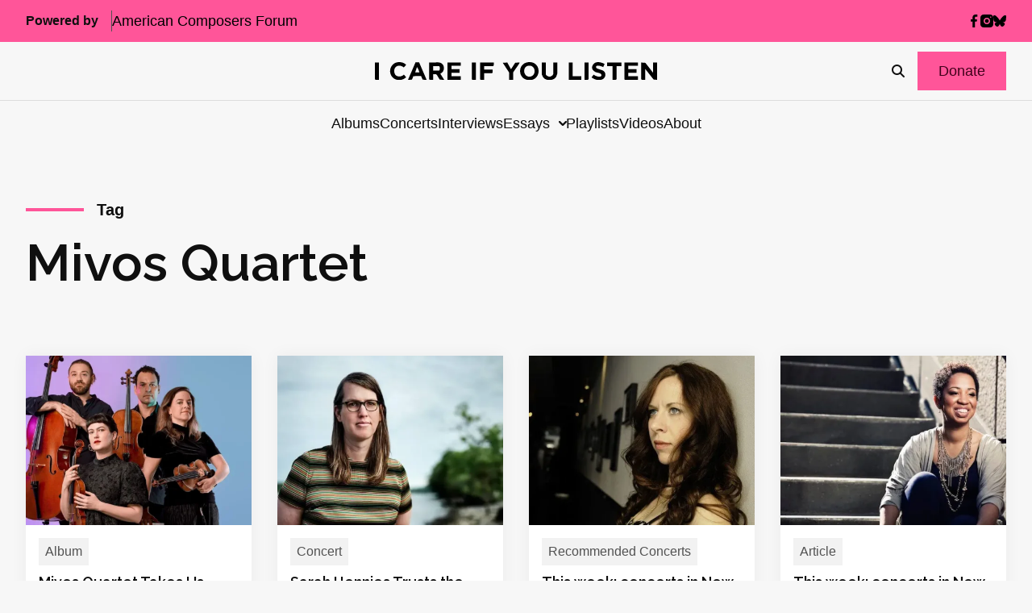

--- FILE ---
content_type: text/html; charset=utf-8
request_url: https://www.google.com/recaptcha/api2/anchor?ar=1&k=6LfHrSkUAAAAAPnKk5cT6JuKlKPzbwyTYuO8--Vr&co=aHR0cHM6Ly9pY2FyZWlmeW91bGlzdGVuLmNvbTo0NDM.&hl=en&v=7gg7H51Q-naNfhmCP3_R47ho&size=invisible&anchor-ms=20000&execute-ms=15000&cb=e8dp3cqsvn7
body_size: 49004
content:
<!DOCTYPE HTML><html dir="ltr" lang="en"><head><meta http-equiv="Content-Type" content="text/html; charset=UTF-8">
<meta http-equiv="X-UA-Compatible" content="IE=edge">
<title>reCAPTCHA</title>
<style type="text/css">
/* cyrillic-ext */
@font-face {
  font-family: 'Roboto';
  font-style: normal;
  font-weight: 400;
  font-stretch: 100%;
  src: url(//fonts.gstatic.com/s/roboto/v48/KFO7CnqEu92Fr1ME7kSn66aGLdTylUAMa3GUBHMdazTgWw.woff2) format('woff2');
  unicode-range: U+0460-052F, U+1C80-1C8A, U+20B4, U+2DE0-2DFF, U+A640-A69F, U+FE2E-FE2F;
}
/* cyrillic */
@font-face {
  font-family: 'Roboto';
  font-style: normal;
  font-weight: 400;
  font-stretch: 100%;
  src: url(//fonts.gstatic.com/s/roboto/v48/KFO7CnqEu92Fr1ME7kSn66aGLdTylUAMa3iUBHMdazTgWw.woff2) format('woff2');
  unicode-range: U+0301, U+0400-045F, U+0490-0491, U+04B0-04B1, U+2116;
}
/* greek-ext */
@font-face {
  font-family: 'Roboto';
  font-style: normal;
  font-weight: 400;
  font-stretch: 100%;
  src: url(//fonts.gstatic.com/s/roboto/v48/KFO7CnqEu92Fr1ME7kSn66aGLdTylUAMa3CUBHMdazTgWw.woff2) format('woff2');
  unicode-range: U+1F00-1FFF;
}
/* greek */
@font-face {
  font-family: 'Roboto';
  font-style: normal;
  font-weight: 400;
  font-stretch: 100%;
  src: url(//fonts.gstatic.com/s/roboto/v48/KFO7CnqEu92Fr1ME7kSn66aGLdTylUAMa3-UBHMdazTgWw.woff2) format('woff2');
  unicode-range: U+0370-0377, U+037A-037F, U+0384-038A, U+038C, U+038E-03A1, U+03A3-03FF;
}
/* math */
@font-face {
  font-family: 'Roboto';
  font-style: normal;
  font-weight: 400;
  font-stretch: 100%;
  src: url(//fonts.gstatic.com/s/roboto/v48/KFO7CnqEu92Fr1ME7kSn66aGLdTylUAMawCUBHMdazTgWw.woff2) format('woff2');
  unicode-range: U+0302-0303, U+0305, U+0307-0308, U+0310, U+0312, U+0315, U+031A, U+0326-0327, U+032C, U+032F-0330, U+0332-0333, U+0338, U+033A, U+0346, U+034D, U+0391-03A1, U+03A3-03A9, U+03B1-03C9, U+03D1, U+03D5-03D6, U+03F0-03F1, U+03F4-03F5, U+2016-2017, U+2034-2038, U+203C, U+2040, U+2043, U+2047, U+2050, U+2057, U+205F, U+2070-2071, U+2074-208E, U+2090-209C, U+20D0-20DC, U+20E1, U+20E5-20EF, U+2100-2112, U+2114-2115, U+2117-2121, U+2123-214F, U+2190, U+2192, U+2194-21AE, U+21B0-21E5, U+21F1-21F2, U+21F4-2211, U+2213-2214, U+2216-22FF, U+2308-230B, U+2310, U+2319, U+231C-2321, U+2336-237A, U+237C, U+2395, U+239B-23B7, U+23D0, U+23DC-23E1, U+2474-2475, U+25AF, U+25B3, U+25B7, U+25BD, U+25C1, U+25CA, U+25CC, U+25FB, U+266D-266F, U+27C0-27FF, U+2900-2AFF, U+2B0E-2B11, U+2B30-2B4C, U+2BFE, U+3030, U+FF5B, U+FF5D, U+1D400-1D7FF, U+1EE00-1EEFF;
}
/* symbols */
@font-face {
  font-family: 'Roboto';
  font-style: normal;
  font-weight: 400;
  font-stretch: 100%;
  src: url(//fonts.gstatic.com/s/roboto/v48/KFO7CnqEu92Fr1ME7kSn66aGLdTylUAMaxKUBHMdazTgWw.woff2) format('woff2');
  unicode-range: U+0001-000C, U+000E-001F, U+007F-009F, U+20DD-20E0, U+20E2-20E4, U+2150-218F, U+2190, U+2192, U+2194-2199, U+21AF, U+21E6-21F0, U+21F3, U+2218-2219, U+2299, U+22C4-22C6, U+2300-243F, U+2440-244A, U+2460-24FF, U+25A0-27BF, U+2800-28FF, U+2921-2922, U+2981, U+29BF, U+29EB, U+2B00-2BFF, U+4DC0-4DFF, U+FFF9-FFFB, U+10140-1018E, U+10190-1019C, U+101A0, U+101D0-101FD, U+102E0-102FB, U+10E60-10E7E, U+1D2C0-1D2D3, U+1D2E0-1D37F, U+1F000-1F0FF, U+1F100-1F1AD, U+1F1E6-1F1FF, U+1F30D-1F30F, U+1F315, U+1F31C, U+1F31E, U+1F320-1F32C, U+1F336, U+1F378, U+1F37D, U+1F382, U+1F393-1F39F, U+1F3A7-1F3A8, U+1F3AC-1F3AF, U+1F3C2, U+1F3C4-1F3C6, U+1F3CA-1F3CE, U+1F3D4-1F3E0, U+1F3ED, U+1F3F1-1F3F3, U+1F3F5-1F3F7, U+1F408, U+1F415, U+1F41F, U+1F426, U+1F43F, U+1F441-1F442, U+1F444, U+1F446-1F449, U+1F44C-1F44E, U+1F453, U+1F46A, U+1F47D, U+1F4A3, U+1F4B0, U+1F4B3, U+1F4B9, U+1F4BB, U+1F4BF, U+1F4C8-1F4CB, U+1F4D6, U+1F4DA, U+1F4DF, U+1F4E3-1F4E6, U+1F4EA-1F4ED, U+1F4F7, U+1F4F9-1F4FB, U+1F4FD-1F4FE, U+1F503, U+1F507-1F50B, U+1F50D, U+1F512-1F513, U+1F53E-1F54A, U+1F54F-1F5FA, U+1F610, U+1F650-1F67F, U+1F687, U+1F68D, U+1F691, U+1F694, U+1F698, U+1F6AD, U+1F6B2, U+1F6B9-1F6BA, U+1F6BC, U+1F6C6-1F6CF, U+1F6D3-1F6D7, U+1F6E0-1F6EA, U+1F6F0-1F6F3, U+1F6F7-1F6FC, U+1F700-1F7FF, U+1F800-1F80B, U+1F810-1F847, U+1F850-1F859, U+1F860-1F887, U+1F890-1F8AD, U+1F8B0-1F8BB, U+1F8C0-1F8C1, U+1F900-1F90B, U+1F93B, U+1F946, U+1F984, U+1F996, U+1F9E9, U+1FA00-1FA6F, U+1FA70-1FA7C, U+1FA80-1FA89, U+1FA8F-1FAC6, U+1FACE-1FADC, U+1FADF-1FAE9, U+1FAF0-1FAF8, U+1FB00-1FBFF;
}
/* vietnamese */
@font-face {
  font-family: 'Roboto';
  font-style: normal;
  font-weight: 400;
  font-stretch: 100%;
  src: url(//fonts.gstatic.com/s/roboto/v48/KFO7CnqEu92Fr1ME7kSn66aGLdTylUAMa3OUBHMdazTgWw.woff2) format('woff2');
  unicode-range: U+0102-0103, U+0110-0111, U+0128-0129, U+0168-0169, U+01A0-01A1, U+01AF-01B0, U+0300-0301, U+0303-0304, U+0308-0309, U+0323, U+0329, U+1EA0-1EF9, U+20AB;
}
/* latin-ext */
@font-face {
  font-family: 'Roboto';
  font-style: normal;
  font-weight: 400;
  font-stretch: 100%;
  src: url(//fonts.gstatic.com/s/roboto/v48/KFO7CnqEu92Fr1ME7kSn66aGLdTylUAMa3KUBHMdazTgWw.woff2) format('woff2');
  unicode-range: U+0100-02BA, U+02BD-02C5, U+02C7-02CC, U+02CE-02D7, U+02DD-02FF, U+0304, U+0308, U+0329, U+1D00-1DBF, U+1E00-1E9F, U+1EF2-1EFF, U+2020, U+20A0-20AB, U+20AD-20C0, U+2113, U+2C60-2C7F, U+A720-A7FF;
}
/* latin */
@font-face {
  font-family: 'Roboto';
  font-style: normal;
  font-weight: 400;
  font-stretch: 100%;
  src: url(//fonts.gstatic.com/s/roboto/v48/KFO7CnqEu92Fr1ME7kSn66aGLdTylUAMa3yUBHMdazQ.woff2) format('woff2');
  unicode-range: U+0000-00FF, U+0131, U+0152-0153, U+02BB-02BC, U+02C6, U+02DA, U+02DC, U+0304, U+0308, U+0329, U+2000-206F, U+20AC, U+2122, U+2191, U+2193, U+2212, U+2215, U+FEFF, U+FFFD;
}
/* cyrillic-ext */
@font-face {
  font-family: 'Roboto';
  font-style: normal;
  font-weight: 500;
  font-stretch: 100%;
  src: url(//fonts.gstatic.com/s/roboto/v48/KFO7CnqEu92Fr1ME7kSn66aGLdTylUAMa3GUBHMdazTgWw.woff2) format('woff2');
  unicode-range: U+0460-052F, U+1C80-1C8A, U+20B4, U+2DE0-2DFF, U+A640-A69F, U+FE2E-FE2F;
}
/* cyrillic */
@font-face {
  font-family: 'Roboto';
  font-style: normal;
  font-weight: 500;
  font-stretch: 100%;
  src: url(//fonts.gstatic.com/s/roboto/v48/KFO7CnqEu92Fr1ME7kSn66aGLdTylUAMa3iUBHMdazTgWw.woff2) format('woff2');
  unicode-range: U+0301, U+0400-045F, U+0490-0491, U+04B0-04B1, U+2116;
}
/* greek-ext */
@font-face {
  font-family: 'Roboto';
  font-style: normal;
  font-weight: 500;
  font-stretch: 100%;
  src: url(//fonts.gstatic.com/s/roboto/v48/KFO7CnqEu92Fr1ME7kSn66aGLdTylUAMa3CUBHMdazTgWw.woff2) format('woff2');
  unicode-range: U+1F00-1FFF;
}
/* greek */
@font-face {
  font-family: 'Roboto';
  font-style: normal;
  font-weight: 500;
  font-stretch: 100%;
  src: url(//fonts.gstatic.com/s/roboto/v48/KFO7CnqEu92Fr1ME7kSn66aGLdTylUAMa3-UBHMdazTgWw.woff2) format('woff2');
  unicode-range: U+0370-0377, U+037A-037F, U+0384-038A, U+038C, U+038E-03A1, U+03A3-03FF;
}
/* math */
@font-face {
  font-family: 'Roboto';
  font-style: normal;
  font-weight: 500;
  font-stretch: 100%;
  src: url(//fonts.gstatic.com/s/roboto/v48/KFO7CnqEu92Fr1ME7kSn66aGLdTylUAMawCUBHMdazTgWw.woff2) format('woff2');
  unicode-range: U+0302-0303, U+0305, U+0307-0308, U+0310, U+0312, U+0315, U+031A, U+0326-0327, U+032C, U+032F-0330, U+0332-0333, U+0338, U+033A, U+0346, U+034D, U+0391-03A1, U+03A3-03A9, U+03B1-03C9, U+03D1, U+03D5-03D6, U+03F0-03F1, U+03F4-03F5, U+2016-2017, U+2034-2038, U+203C, U+2040, U+2043, U+2047, U+2050, U+2057, U+205F, U+2070-2071, U+2074-208E, U+2090-209C, U+20D0-20DC, U+20E1, U+20E5-20EF, U+2100-2112, U+2114-2115, U+2117-2121, U+2123-214F, U+2190, U+2192, U+2194-21AE, U+21B0-21E5, U+21F1-21F2, U+21F4-2211, U+2213-2214, U+2216-22FF, U+2308-230B, U+2310, U+2319, U+231C-2321, U+2336-237A, U+237C, U+2395, U+239B-23B7, U+23D0, U+23DC-23E1, U+2474-2475, U+25AF, U+25B3, U+25B7, U+25BD, U+25C1, U+25CA, U+25CC, U+25FB, U+266D-266F, U+27C0-27FF, U+2900-2AFF, U+2B0E-2B11, U+2B30-2B4C, U+2BFE, U+3030, U+FF5B, U+FF5D, U+1D400-1D7FF, U+1EE00-1EEFF;
}
/* symbols */
@font-face {
  font-family: 'Roboto';
  font-style: normal;
  font-weight: 500;
  font-stretch: 100%;
  src: url(//fonts.gstatic.com/s/roboto/v48/KFO7CnqEu92Fr1ME7kSn66aGLdTylUAMaxKUBHMdazTgWw.woff2) format('woff2');
  unicode-range: U+0001-000C, U+000E-001F, U+007F-009F, U+20DD-20E0, U+20E2-20E4, U+2150-218F, U+2190, U+2192, U+2194-2199, U+21AF, U+21E6-21F0, U+21F3, U+2218-2219, U+2299, U+22C4-22C6, U+2300-243F, U+2440-244A, U+2460-24FF, U+25A0-27BF, U+2800-28FF, U+2921-2922, U+2981, U+29BF, U+29EB, U+2B00-2BFF, U+4DC0-4DFF, U+FFF9-FFFB, U+10140-1018E, U+10190-1019C, U+101A0, U+101D0-101FD, U+102E0-102FB, U+10E60-10E7E, U+1D2C0-1D2D3, U+1D2E0-1D37F, U+1F000-1F0FF, U+1F100-1F1AD, U+1F1E6-1F1FF, U+1F30D-1F30F, U+1F315, U+1F31C, U+1F31E, U+1F320-1F32C, U+1F336, U+1F378, U+1F37D, U+1F382, U+1F393-1F39F, U+1F3A7-1F3A8, U+1F3AC-1F3AF, U+1F3C2, U+1F3C4-1F3C6, U+1F3CA-1F3CE, U+1F3D4-1F3E0, U+1F3ED, U+1F3F1-1F3F3, U+1F3F5-1F3F7, U+1F408, U+1F415, U+1F41F, U+1F426, U+1F43F, U+1F441-1F442, U+1F444, U+1F446-1F449, U+1F44C-1F44E, U+1F453, U+1F46A, U+1F47D, U+1F4A3, U+1F4B0, U+1F4B3, U+1F4B9, U+1F4BB, U+1F4BF, U+1F4C8-1F4CB, U+1F4D6, U+1F4DA, U+1F4DF, U+1F4E3-1F4E6, U+1F4EA-1F4ED, U+1F4F7, U+1F4F9-1F4FB, U+1F4FD-1F4FE, U+1F503, U+1F507-1F50B, U+1F50D, U+1F512-1F513, U+1F53E-1F54A, U+1F54F-1F5FA, U+1F610, U+1F650-1F67F, U+1F687, U+1F68D, U+1F691, U+1F694, U+1F698, U+1F6AD, U+1F6B2, U+1F6B9-1F6BA, U+1F6BC, U+1F6C6-1F6CF, U+1F6D3-1F6D7, U+1F6E0-1F6EA, U+1F6F0-1F6F3, U+1F6F7-1F6FC, U+1F700-1F7FF, U+1F800-1F80B, U+1F810-1F847, U+1F850-1F859, U+1F860-1F887, U+1F890-1F8AD, U+1F8B0-1F8BB, U+1F8C0-1F8C1, U+1F900-1F90B, U+1F93B, U+1F946, U+1F984, U+1F996, U+1F9E9, U+1FA00-1FA6F, U+1FA70-1FA7C, U+1FA80-1FA89, U+1FA8F-1FAC6, U+1FACE-1FADC, U+1FADF-1FAE9, U+1FAF0-1FAF8, U+1FB00-1FBFF;
}
/* vietnamese */
@font-face {
  font-family: 'Roboto';
  font-style: normal;
  font-weight: 500;
  font-stretch: 100%;
  src: url(//fonts.gstatic.com/s/roboto/v48/KFO7CnqEu92Fr1ME7kSn66aGLdTylUAMa3OUBHMdazTgWw.woff2) format('woff2');
  unicode-range: U+0102-0103, U+0110-0111, U+0128-0129, U+0168-0169, U+01A0-01A1, U+01AF-01B0, U+0300-0301, U+0303-0304, U+0308-0309, U+0323, U+0329, U+1EA0-1EF9, U+20AB;
}
/* latin-ext */
@font-face {
  font-family: 'Roboto';
  font-style: normal;
  font-weight: 500;
  font-stretch: 100%;
  src: url(//fonts.gstatic.com/s/roboto/v48/KFO7CnqEu92Fr1ME7kSn66aGLdTylUAMa3KUBHMdazTgWw.woff2) format('woff2');
  unicode-range: U+0100-02BA, U+02BD-02C5, U+02C7-02CC, U+02CE-02D7, U+02DD-02FF, U+0304, U+0308, U+0329, U+1D00-1DBF, U+1E00-1E9F, U+1EF2-1EFF, U+2020, U+20A0-20AB, U+20AD-20C0, U+2113, U+2C60-2C7F, U+A720-A7FF;
}
/* latin */
@font-face {
  font-family: 'Roboto';
  font-style: normal;
  font-weight: 500;
  font-stretch: 100%;
  src: url(//fonts.gstatic.com/s/roboto/v48/KFO7CnqEu92Fr1ME7kSn66aGLdTylUAMa3yUBHMdazQ.woff2) format('woff2');
  unicode-range: U+0000-00FF, U+0131, U+0152-0153, U+02BB-02BC, U+02C6, U+02DA, U+02DC, U+0304, U+0308, U+0329, U+2000-206F, U+20AC, U+2122, U+2191, U+2193, U+2212, U+2215, U+FEFF, U+FFFD;
}
/* cyrillic-ext */
@font-face {
  font-family: 'Roboto';
  font-style: normal;
  font-weight: 900;
  font-stretch: 100%;
  src: url(//fonts.gstatic.com/s/roboto/v48/KFO7CnqEu92Fr1ME7kSn66aGLdTylUAMa3GUBHMdazTgWw.woff2) format('woff2');
  unicode-range: U+0460-052F, U+1C80-1C8A, U+20B4, U+2DE0-2DFF, U+A640-A69F, U+FE2E-FE2F;
}
/* cyrillic */
@font-face {
  font-family: 'Roboto';
  font-style: normal;
  font-weight: 900;
  font-stretch: 100%;
  src: url(//fonts.gstatic.com/s/roboto/v48/KFO7CnqEu92Fr1ME7kSn66aGLdTylUAMa3iUBHMdazTgWw.woff2) format('woff2');
  unicode-range: U+0301, U+0400-045F, U+0490-0491, U+04B0-04B1, U+2116;
}
/* greek-ext */
@font-face {
  font-family: 'Roboto';
  font-style: normal;
  font-weight: 900;
  font-stretch: 100%;
  src: url(//fonts.gstatic.com/s/roboto/v48/KFO7CnqEu92Fr1ME7kSn66aGLdTylUAMa3CUBHMdazTgWw.woff2) format('woff2');
  unicode-range: U+1F00-1FFF;
}
/* greek */
@font-face {
  font-family: 'Roboto';
  font-style: normal;
  font-weight: 900;
  font-stretch: 100%;
  src: url(//fonts.gstatic.com/s/roboto/v48/KFO7CnqEu92Fr1ME7kSn66aGLdTylUAMa3-UBHMdazTgWw.woff2) format('woff2');
  unicode-range: U+0370-0377, U+037A-037F, U+0384-038A, U+038C, U+038E-03A1, U+03A3-03FF;
}
/* math */
@font-face {
  font-family: 'Roboto';
  font-style: normal;
  font-weight: 900;
  font-stretch: 100%;
  src: url(//fonts.gstatic.com/s/roboto/v48/KFO7CnqEu92Fr1ME7kSn66aGLdTylUAMawCUBHMdazTgWw.woff2) format('woff2');
  unicode-range: U+0302-0303, U+0305, U+0307-0308, U+0310, U+0312, U+0315, U+031A, U+0326-0327, U+032C, U+032F-0330, U+0332-0333, U+0338, U+033A, U+0346, U+034D, U+0391-03A1, U+03A3-03A9, U+03B1-03C9, U+03D1, U+03D5-03D6, U+03F0-03F1, U+03F4-03F5, U+2016-2017, U+2034-2038, U+203C, U+2040, U+2043, U+2047, U+2050, U+2057, U+205F, U+2070-2071, U+2074-208E, U+2090-209C, U+20D0-20DC, U+20E1, U+20E5-20EF, U+2100-2112, U+2114-2115, U+2117-2121, U+2123-214F, U+2190, U+2192, U+2194-21AE, U+21B0-21E5, U+21F1-21F2, U+21F4-2211, U+2213-2214, U+2216-22FF, U+2308-230B, U+2310, U+2319, U+231C-2321, U+2336-237A, U+237C, U+2395, U+239B-23B7, U+23D0, U+23DC-23E1, U+2474-2475, U+25AF, U+25B3, U+25B7, U+25BD, U+25C1, U+25CA, U+25CC, U+25FB, U+266D-266F, U+27C0-27FF, U+2900-2AFF, U+2B0E-2B11, U+2B30-2B4C, U+2BFE, U+3030, U+FF5B, U+FF5D, U+1D400-1D7FF, U+1EE00-1EEFF;
}
/* symbols */
@font-face {
  font-family: 'Roboto';
  font-style: normal;
  font-weight: 900;
  font-stretch: 100%;
  src: url(//fonts.gstatic.com/s/roboto/v48/KFO7CnqEu92Fr1ME7kSn66aGLdTylUAMaxKUBHMdazTgWw.woff2) format('woff2');
  unicode-range: U+0001-000C, U+000E-001F, U+007F-009F, U+20DD-20E0, U+20E2-20E4, U+2150-218F, U+2190, U+2192, U+2194-2199, U+21AF, U+21E6-21F0, U+21F3, U+2218-2219, U+2299, U+22C4-22C6, U+2300-243F, U+2440-244A, U+2460-24FF, U+25A0-27BF, U+2800-28FF, U+2921-2922, U+2981, U+29BF, U+29EB, U+2B00-2BFF, U+4DC0-4DFF, U+FFF9-FFFB, U+10140-1018E, U+10190-1019C, U+101A0, U+101D0-101FD, U+102E0-102FB, U+10E60-10E7E, U+1D2C0-1D2D3, U+1D2E0-1D37F, U+1F000-1F0FF, U+1F100-1F1AD, U+1F1E6-1F1FF, U+1F30D-1F30F, U+1F315, U+1F31C, U+1F31E, U+1F320-1F32C, U+1F336, U+1F378, U+1F37D, U+1F382, U+1F393-1F39F, U+1F3A7-1F3A8, U+1F3AC-1F3AF, U+1F3C2, U+1F3C4-1F3C6, U+1F3CA-1F3CE, U+1F3D4-1F3E0, U+1F3ED, U+1F3F1-1F3F3, U+1F3F5-1F3F7, U+1F408, U+1F415, U+1F41F, U+1F426, U+1F43F, U+1F441-1F442, U+1F444, U+1F446-1F449, U+1F44C-1F44E, U+1F453, U+1F46A, U+1F47D, U+1F4A3, U+1F4B0, U+1F4B3, U+1F4B9, U+1F4BB, U+1F4BF, U+1F4C8-1F4CB, U+1F4D6, U+1F4DA, U+1F4DF, U+1F4E3-1F4E6, U+1F4EA-1F4ED, U+1F4F7, U+1F4F9-1F4FB, U+1F4FD-1F4FE, U+1F503, U+1F507-1F50B, U+1F50D, U+1F512-1F513, U+1F53E-1F54A, U+1F54F-1F5FA, U+1F610, U+1F650-1F67F, U+1F687, U+1F68D, U+1F691, U+1F694, U+1F698, U+1F6AD, U+1F6B2, U+1F6B9-1F6BA, U+1F6BC, U+1F6C6-1F6CF, U+1F6D3-1F6D7, U+1F6E0-1F6EA, U+1F6F0-1F6F3, U+1F6F7-1F6FC, U+1F700-1F7FF, U+1F800-1F80B, U+1F810-1F847, U+1F850-1F859, U+1F860-1F887, U+1F890-1F8AD, U+1F8B0-1F8BB, U+1F8C0-1F8C1, U+1F900-1F90B, U+1F93B, U+1F946, U+1F984, U+1F996, U+1F9E9, U+1FA00-1FA6F, U+1FA70-1FA7C, U+1FA80-1FA89, U+1FA8F-1FAC6, U+1FACE-1FADC, U+1FADF-1FAE9, U+1FAF0-1FAF8, U+1FB00-1FBFF;
}
/* vietnamese */
@font-face {
  font-family: 'Roboto';
  font-style: normal;
  font-weight: 900;
  font-stretch: 100%;
  src: url(//fonts.gstatic.com/s/roboto/v48/KFO7CnqEu92Fr1ME7kSn66aGLdTylUAMa3OUBHMdazTgWw.woff2) format('woff2');
  unicode-range: U+0102-0103, U+0110-0111, U+0128-0129, U+0168-0169, U+01A0-01A1, U+01AF-01B0, U+0300-0301, U+0303-0304, U+0308-0309, U+0323, U+0329, U+1EA0-1EF9, U+20AB;
}
/* latin-ext */
@font-face {
  font-family: 'Roboto';
  font-style: normal;
  font-weight: 900;
  font-stretch: 100%;
  src: url(//fonts.gstatic.com/s/roboto/v48/KFO7CnqEu92Fr1ME7kSn66aGLdTylUAMa3KUBHMdazTgWw.woff2) format('woff2');
  unicode-range: U+0100-02BA, U+02BD-02C5, U+02C7-02CC, U+02CE-02D7, U+02DD-02FF, U+0304, U+0308, U+0329, U+1D00-1DBF, U+1E00-1E9F, U+1EF2-1EFF, U+2020, U+20A0-20AB, U+20AD-20C0, U+2113, U+2C60-2C7F, U+A720-A7FF;
}
/* latin */
@font-face {
  font-family: 'Roboto';
  font-style: normal;
  font-weight: 900;
  font-stretch: 100%;
  src: url(//fonts.gstatic.com/s/roboto/v48/KFO7CnqEu92Fr1ME7kSn66aGLdTylUAMa3yUBHMdazQ.woff2) format('woff2');
  unicode-range: U+0000-00FF, U+0131, U+0152-0153, U+02BB-02BC, U+02C6, U+02DA, U+02DC, U+0304, U+0308, U+0329, U+2000-206F, U+20AC, U+2122, U+2191, U+2193, U+2212, U+2215, U+FEFF, U+FFFD;
}

</style>
<link rel="stylesheet" type="text/css" href="https://www.gstatic.com/recaptcha/releases/7gg7H51Q-naNfhmCP3_R47ho/styles__ltr.css">
<script nonce="N4LqPykE4a28bVtnNYEcKg" type="text/javascript">window['__recaptcha_api'] = 'https://www.google.com/recaptcha/api2/';</script>
<script type="text/javascript" src="https://www.gstatic.com/recaptcha/releases/7gg7H51Q-naNfhmCP3_R47ho/recaptcha__en.js" nonce="N4LqPykE4a28bVtnNYEcKg">
      
    </script></head>
<body><div id="rc-anchor-alert" class="rc-anchor-alert"></div>
<input type="hidden" id="recaptcha-token" value="[base64]">
<script type="text/javascript" nonce="N4LqPykE4a28bVtnNYEcKg">
      recaptcha.anchor.Main.init("[\x22ainput\x22,[\x22bgdata\x22,\x22\x22,\[base64]/[base64]/[base64]/KE4oMTI0LHYsdi5HKSxMWihsLHYpKTpOKDEyNCx2LGwpLFYpLHYpLFQpKSxGKDE3MSx2KX0scjc9ZnVuY3Rpb24obCl7cmV0dXJuIGx9LEM9ZnVuY3Rpb24obCxWLHYpe04odixsLFYpLFZbYWtdPTI3OTZ9LG49ZnVuY3Rpb24obCxWKXtWLlg9KChWLlg/[base64]/[base64]/[base64]/[base64]/[base64]/[base64]/[base64]/[base64]/[base64]/[base64]/[base64]\\u003d\x22,\[base64]\\u003d\x22,\x22RUhcPcKWbGPDssOnT8OaacOHw6Eyw6JAcBwnW8OrwpLDmxE/OMKKw5jCrcOcwqvDuDEswrvClmJTwq4Kw4xGw7rDkcOPwq4jecKKI1wZfAfClxxrw5NUF190w4zCssK3w47Csk4ow4zDl8O3ETnClcOww5HDusOpwpnCjWrDssKmVMOzHcKcwpTCtsKww4XCvcKzw5nCscK/woFLRQ8CwoHDsWzCsyp6ecKScsKcwqDCicOIw7YiwoLCk8Kzw4kbQg1nESZvwpVTw47DlMODfMKEJw3CjcKFwpTDtMObLMOAT8OeFMKXesK8aDPDvhjCqwfDuk3CksOVHwzDhnfDr8K9w4ESwoLDiQNPwoXDsMOXQcK/flFrQk0nw6NPU8KNwpbDpmVTEsKzwoAjw48YDXzCtHdfe0YrADvCoVFXagbDsTDDk2Jow5/DnU1Vw4jCv8KuQ2VFwoDCosKow5Fxw6l9w7RGQMOnwqzClgbDmlfCqkVdw6TDtlrDl8Ktwrouwrk/[base64]/CmzLCnRdmAMKKGUV2Hhguwppya8OMw6cbYcK/YyooamLDpSzClMKyEAfCrAQkF8KrJVLDq8OdJWDDu8OJQcOxKhguw4nDisOidQvCgMOqf0nDh1s1wpFbwrpjwpAuwp4jwqsle3zDjXPDuMODITcIMDzCusKowrkHD0PCvcOUeh3CuT/Dm8KOI8KZM8K0CMO+w4NUwqvDgXbCkhzDuzI/[base64]/dG/Co8Obw4HDkRXCkcOCUQt1MynDr8KpwooKw7QVwprDtmlFT8K6HcK8eWnCvFQgwpbDnsOTwqU1wrd5asOXw55hw6E6wpE/ZcKvw7/DnsKdGMO5AHfCljhdwp/[base64]/CjD83aMKawpfDmSd4ARzCtx0GwqBLI8KCcnFxd2XDqk8aw6BrwqnDhDDCikECwoJ2P2rCg2zDn8OBwr1uZEnDusKqwp3DtcOSw7gDdcOEYj/[base64]/Dl8OWw4EdwplGVXxww6oew5vCpxnDqD9BP8OsPCIdwrFgPcKiGsOCwrTCryl3w658w5fCgRXCt3DDk8K/[base64]/[base64]/DjylzwobCsmpOwr5Fe3HDmArCpcKTw4fCl2jCqCDDqyZeTMKQwr/[base64]/[base64]/CpQF2w5B5QHxKMMKawpVWwo3CuMKaw41nccKPLMOSdsKvHk9Bw45Ww6zCkcOAw67CmUHCp0RHZnsTw6XCkAYRw5BVA8KnwrF+VMONARlCRn8lTsOjwrfCiSA7F8KUwox1Q8OdHMOawqTDq2Mgw7PCkcKHw4lMwokeH8OvwpjCmDLCr8K8wr/[base64]/[base64]/[base64]/DuEQTahbDqGjCoAZ/w6jCvRfClcKSw77CnWY1c8K6C0gXUsKla8OCwqrCkcObwpMEwr3Dq8OjS2XDpGF9wp/[base64]/DnWpfwrcZEcKTGMOVaTxRwqpFWMK7AnEcwrUEwrXDs8KzF8OqdlrCjwrCjnnDlUbDp8Odw7XDmcOTwpViOcO5fSNdVUEBIQnCj2PCjQTCv2PDvl0qAMKYHsK/wozCpyzDpFrDq8KMXVrDpsKGI8OJwrrDu8KlEMOJLcKow585Z0ULw6vCjnzCpcKCw5jClWLCqEnClidewrHDqMOQw4oQUsK2w4XCiw/DhcORDSbDtcOwwrklQ2NUF8KiE1Njw4d/esOhwoLCgMOENcOBw7zDisKQwo7CsDlCwq4wwrwvw4nCvsO6aGTCvHXCo8K1TTwVwphLw5NjKMKScDUUw4bCrMOqw48wFFsBU8KIGMKrcMK6OTwfw70bw6BdTcO1YsOBOcOlR8O6w5Jmw5LClMK1wqHCg1o+YcOpw70Pw6nCl8K2wr8hwoJuKVF/[base64]/CnsKwT2NKNWnDu8OCeMKYNFYwUn7Du8OwDEFIP2s1wrpfw4MaK8O+woMCw4PDpCdCalLDqcKtw5skw6ZYOFZHw4fDvMKNS8KmEBTDpcODw6jCoMOxw5bDlsO2w73CkDvDpMKRw58Bwq3ClMKxL0fCqTl1fsKlwrLDmcOKwp0ew6J8VsK/w5AVBsOkZsOnwp/CpBcSwoTDmMOcBcOEwoNrVgAPwr5FwqrDssObw7rDph3CvMOyMyrDisOmw5LDtEAKwpEPwqhtT8OKw5oNwqXCqgM2RQR4wo/DknXChFcuwqcDwpjDhcK2DcKAwo0Dw79pdsO2w6tpwqE9w6HDjlTCiMKiw7dxLQtew65CGT/[base64]/[base64]/wqLClHEOESrCqFEQw7AewpZlw6zDpjbChWoXw6/Ct2MZwoHDgSzDvGVew7Zfw4odw7A/TV7CnsKtXsOIwpnCk8OFwq5Zwo1vcTUGf2t2QhXDsDogT8KSw63CqzB8AgDDkQQYasKTw53DucK9VcOqw6FBw7c/wqvCliVlw5Z6fBAsdQxPPcO5CcOUwqJewojDssK9woBzAcKuwoxqJcOewrIjBhoiwqU9w6fChcOzccOlwqjCucKgw4DCqMOufHFwFzvCrzx0NMObwpvDiS/Dqx3Dkh/[base64]/ClMOXw54MFwx2TsKRcn/CocKTJMKIw5Q1w6Umw6VoZ1p6wrjCocOow57Dr003w4F9wphLw6wtwpLCqk/[base64]/CiMKkTsO6w5IWNyZNwoQoBHZjACJnEMOwJjDDmsKXcQU7wo0RwojDjMKTXcOgTTjCjRZuw6wMJGPCsGU9UsO/woHDtULDj3d4B8O1Sy5Xwq3DkX4gw6UzCMKcwr7CncKuDsKFw4bDnXDDqWkaw4k3wo7CjsOTwr9jAMKsw6/DjsKvw6ZmIMOvdsKjMEPCkBTCrcOCw5RnU8KQHcKGw601BcKWw4rDjncPw7rDmg/Dux5cOjhVw5QBfcKgw7PDiEXDlsOiwqrDrQ86KsO2b8KcFHjDnCnCjkZpHH7Drw1bb8OFUAfDvMOZw45ZFmzDk2/CjSLDh8KuEsKWZcOUw6jDlMKFwoQ3ABlywrnCnMKYI8KkHUUCw6gXwrLCigpCwrjCkcKvwp7CqcOTw6gQEX1EHMOIecK1w5jCucK4OhXDmcKVw4oqXcK7wrgHw50Qw5XDusO3LMK1KXtaT8KodDrCjsKcNUFgwq4Vw7k0eMOXR8K/ZhBTw5gfw73Cm8KdRzHCnsKbwqbDvFcALsOabEQeIcKSNmDCj8OyWsKPfsO2C03CgW7ChMKiZUwQVhVRwoIlcjFPw7LChQHClx/DkBfCsC5CNcOEFVg1w6JBw5LCvMKKw4/Cn8OsbxwIw7jDlHALw5cEbWYFcBPDnT7CqX/CrMO3wrA4w5/DqcOgw51cAzsPeMOfwqDCvgbDsmDCvcOkH8Kkw5XCk3bCkcKgP8ONw6AsGVgGeMOcwq94dwnDu8OMMsKew5/[base64]/ClcO/[base64]/Dp1xgw7zDoMKcAz7DvMOlwrtDwoohOsOmLMKTXC7CnXXCiTsQw4Ree3/CpcKZw4vClMOMw77CmcOqw5IowqlGwqjCk8KdwqTCq8OCwrcTw53CuzXCj2N6w5LCq8Kbw7PDh8OTwoPDs8KbMkfCmsKcQksUCMKqPMKiGw3ClcKLw7Iew6fCu8OQwpfDuRRbasKKHMK5w6zClMKiK0rCiB1dw6TDqsK9wqnDosK6woohwoIrwrnDn8O/[base64]/CpMKla8OMwq40X8OSw4dww6rDnsOzw7Aaw68Tw4s7eMKbw680EUTDiwBDwog4w6nCvcOYJ0oEU8OMMT7Dj2nCthhIDSk7wq9+wqLCrh/DoQjDvUdswq7CiF/CgHVqwqRWwr/Ctg/Cj8Kyw5AmV0MlM8OBw5fCuMOHwrXDqsO+w4XDpWcfX8K8w791w77DqcOwDWB+wr/Dq2onQ8KQw7TCpsOKBsOXwrZjb8OLUcO1LkMAw7kOH8Kvw6nDjzHCt8OVYzkDMA0aw7/CrQNXwrPDuSNXXMOlw7d+ScO7w4vDiVDDtcOEwqrDr1k9GyrCrcKeJFzDrUYIPyXDqMO7wpDChcOJwpHCpHfCtsKsMBXDuMKRw4lIw6PDtz1Zw68PQsKjUMKHw6/CvcKiZR46w5PDmFUwKzEhP8K6w5UQdMO5wpTDmnbDv0svUsOwE0TCj8Kzwp7CtcKBwoXDkRhcZxlxcx9pRcKww5xeHyLDtMK0EsK3WDTCixvCiTTCkMOOw7/CpSvCqcK4wrPCscK/F8OJIMK1KUzCrkMMbMKjwpDDm8Kvwp3DtsKew79rwpBIw5/DicOhe8KVwozClUXCqcKbPX3DnMOjwrA3JhnChMKOLcOoDcK7w5jCpsKGSjbCsmDCt8KAw5d6wrFSw5c+VAEiLjtrwpjDljjDlh5CaD5Jwo4LVwoHB8OeKCMNw6YxFicGwqocSMKec8OZcTvDj3nDl8KMw7vDvFzCvMOjDgcpGDvCnsK6w77DpMKfQsOTJ8Ojw5/[base64]/wqfDvsK1W8OPwpbClw9SB2wHSDvChMOpwq1HA8OhSzdaw6/CoXjDpE3Dil84NMKqw4tDA8OvwoMOwrDCtcKsc3PDkcKTeXrCvk/CusOpMsOqw5zCoGERwrDCocO9wonDncKpw6PCslw/[base64]/DqBoaHcKcwofCnMKAw4RIYsKjVMKSw6bCpsKCdWnCsMOMw6cuwoNCw4/DrMKxYU/[base64]/CtcOFwqY0wqbDqMKOwo/[base64]/[base64]/CrcOnwqp2w7wQZRYswrTDgMKiCBFLax3Cp8O7wrlmw4IEBn0Lw5nDm8OEwrDDkB/[base64]/DoU0PR8OVw7/CosKWwrnCssO9w77ChsOYQsK6wq3Ds3LDomrDs8OQVMKAFcKIAChHw6TCjkPDv8OSUsOJacKaBQcAbsOpbMOGVAjDkQR0BMKcw7PDrcOVw6PCtzAJw5ogwrd9w51aw6DCjSTDkW4Hwo7DqFjCpMOOWE8Tw61yw44hwoc0TcKgwp4/PMKlwonChcOyB8KganNFw5DCh8OGKRxBX0HCmMKmwo/CmzbDlgzCqsKnPzbDtMO7w7bCrFEsd8OIwqgCQ2wbR8OlwoTDqzfDo3FJwoVYaMKqYBNhwpzDtsO6Z3oCQybCrMK2AHjClw7CmsKRYsOkdjghwqJxSMOfwrjCtzB4e8O4IcKcYWHCl8OGwrkpw6TDu3/DnMKkwqZHejQ7w4LDq8K1w7tWw5VnPsOYSiZ2wrHDucKeMm3DmwDCgB5+Y8ODwoVaPsOEcGVtwpfDqFhsDsKfU8ODwqXDv8OgDMKYwoDDr2TCm8KfL0EEfBcASETDkybDpcKiPMKJQMOZEX7CtUQXdSwVKcODw7lyw7HCvS0XXQl/K8OEw71Lf1cdE2h9wopzw4w0cV8dC8O1w7Vfwp1vSiRiV01WdkfCq8OJaSIGwo/[base64]/FsKGIlzDjU/[base64]/w5HCucKPwp9IwoHDi8Omw6/DtsOpMwkcwptuw6YEWg9Cw6xxAcOQPcONwqV9wpJdwrDCscKUwrktJMKSwp3DqsKWOBrCqcKySGxAw7VpG2vCs8OYCsO5wqbDm8Klw7/DqSINw6TCvcKhwooaw6fCvQvCnsOFwpLChsK4wogJFxnCm25+UsONWMKsWMOQOsOobsO+w5heIiDDlMKMcMOycipvDcK/w4Azw5LCp8K8wps5w4jDr8OPw6LDlUFcdD9sYHZFJxrCgMOVwp7CncOaaApwHxjCkMK0D0Zzw6J5amJ+w7oHTxNdLcODw4fClBA/VMOOasKfV8K/w5Ufw4/CuAxmw6fDs8OlbcKqLcK9LsOLwq9RTTrDgjrCmMKxUsKIM17CixchewhTwq8Ew47DvsK4w6Nze8ORw6h9w57CkTlIwonDmhPDucOWRARLwr5+PkFOw5LCtGTDjsKZPMKSVQ4YdMOXw6LDhwXCmsKdZ8KLwqzCmlDDi34ZBsKVCm/Cj8KfwqcRwp3Do2nDqg97w7tJKivDiMKtIcO9w4DCmiRUTAlnRcKlWsOuLA7DrMObNsKjw7FraMKqwpFJV8KnwpAtZGHCp8OWwoTCssOtw5QkViFawqzCm0sKaCHCnC8Ow4hswqLDmSlywrEXQnh0w7lnwo/Dl8KewoTDhRhowog/CMKPw7UGLsKvwr3DucKjZMKgwqMoV0Qnw6HDu8OqKU7DgMK2w5hZw6TDmEVMwqFWMsKhwpbDpsKHJ8OGFT3CuQxkdlTCs8O4PGDDnBDDpcKZwqHDqcKvwqYQSBrCsmHCokUGwqFnR8K2CcKIIGHDjsK5w4YiwqJ/aWnCkRbChsKcOkpKIRh6CE/[base64]/CunzCr8Okw7/Cp8OgwqPDpMKaw6wwL8K+X2M+woNGdSVHw4Aywo3CpcOKw45qL8KyNMO3XsKfDhbCiRTDiSMwwpXCk8Kyaxg2X2XDmBsTIEXCmMKneWnDvA3DnnnCpWwCwp08VDnDiMOZS8Krw4TCvMKow5rCgxImKcKpXzDDrsK1w77Cli/CniDCm8O9fcKaesKCw6BTwqLCtRRAH1p8w6tLwq1oZEdmehxXw4gNwrF4woPChkAUNi3DmsKtw7x8w5o5w5PCk8KXwq3DqMOKecKLdwQow7VfwqNjw4YJw4EnwrPDnzjDo3rCm8OBw5lGOFMhwqjDlMK+e8OiW34ZwpAcJyMpTMObPB4tQ8OIAsO8w5PCk8KrZ3/Cl8KDbA9Of2dJw7jCuBrCklzDo0N4S8K+d3TDjlh2HsK+NMOEQsOsw4vCg8OAKmI3wr3CrsONw5kZbhZSWmfCujxpw5vCv8KPRmfChlBpLD7DiHnDgcKFASJjClfDlVhXw7wCwqTCm8OCwpnDm0zDo8KaLsO6w7vCjkV/wpXCrHjDiQ4/anvDlCRMwrM6MMO5wrouw74twroywocwwqsYTcO/w5wKwonDoisNORDCucKgQsOQA8OJw6EjG8OIPCnCqV9swrHCsTvDqXV4wqkzw4YEAwQEAgzDn2jDssOuHMOecTLDicK7wpJHLzpQw73CgMKpfRzDjBVYw4vDmcKUwr/CiMK/[base64]/DgcOmwogxM8KwTsO2cG3DssK6w6BEBU5XYxbCgAXDiMKkJRDDnGV2w4DCrD/DjQ3Dq8KIF0bDhFnDsMOdFkpBw7wdw4M1XsOnWkBsw4HCsVzCtMKkLwzClRDChSd9wpbDj0/CkMOYwqnCuTRjW8K6S8KLw7dnQMKMw5JBDsKBwoHDpwtjMn4ODlTCqCJLwrNDbAc9KUUUw752w6nDoRoyPMOMWzDDtw/CqkfDgcKsZ8Kfw45/V2MMw6FFBmAVb8KhcGlzw4/DsgxLw68wRcK0bHB1UsKQw4jDkMODw4/Cn8OfWcKLwqAoXsOGw5rCvMOnwrzDp2s3QRTDjk8Nwp/Cs1vDuAA6wrs3FsOPwqbDisKEw6PDlMOIB1LDvDgZw4bDu8OnNcOHw5w/w5bDn2HDrSHDs13Cr3ljfMOUDCvDtigrw7rDu2cawpZfw4YsH0nDhMO6LsKlUMKNfMOUecKFRsOEXSJ4dsKCc8OMT1lSw5jCiBfChFXDnz/ClWLDtE9Dw5AIEsOTZn8kwoPDiTl7WmbCnQRvwqjDuTbCkMK9w4bDuF4rw7TCiTg5wrvCu8OgwqLDoMKFDkvCu8O1MCwOw50IwrxJwrnDu3vCsy/Dty5hccKew7weW8KMwq4Rc1nDv8OoMxhaMcKCw57DggHCrm0/DHIxw6TCu8OYbMOqw781wr5Awr0tw4FOSMK/w4bDs8O/[base64]/w4fChMKXw5PDiVhhw5F+VjZpw6VMDxU8GCDDk8O3fT7CqEXCsxTDhcOZGBTCk8O7YG/[base64]/DrsKAw7jDkMKfwrMFQSwPw54kGcOsQ8OHG2bCnMK5wrDCpsOIFcOmwp8PLcOqwoLCncK0w5hyJcKgRMKFfTDCpsKNwpEowo1RwqfDn0fCssOswrPCphTDlcKjwpnDpMKzF8OTa3Rmw5/CjQomWsKCwrPDgcKfw7bCisKFTMKzw7nDt8K4IcOJwp3Dg8KdwpnDg14XOUkLwoHClkDCj14Uw7lYPgxnw7EOUcOewrcfwoTDiMKeBcK5G3sbXH7CpMO1MAJaCMKTwpY2OMOcwp/CilFgbMO5G8Otw7DDviDDjsOTw4VJN8ONw7DDqSxAw5HChcOWwrolMRRVcsOGXg3Ckk8+wrg/wrDChS/Ch1/Dm8Kmw44vwo7Dt3LClMK5w5/[base64]/AMKJVsOFw4QWXcKsV8OVHUoDw63Ds8OnOz3DksKaw6UuQC/CoMOFw6hCwqYMBcOUBcK3MALCjlJjE8KSw6vDkxhFUMOqQsOWw4UdecOAwp4iGXY+wpUxL2XCscORw6tCaw7Di39RLC3DpD4gH8OcwpDDolY1w57DgMKcw5QTVMOfw4nDhcOXOMOSw5HDnD3DtzAtY8Kcwq58w51dNMOwwrwRfcOLw7bCmXNnPB3Dgh04a1x3w73Cql/CgcK0w4DDpip+M8KHZQfCgE/DkhvDjAbDk03DiMKkwqnDkQx5w5M4IcOaw6vCq23CicKdbcODw7nDsn49cm7DjsO0wqjCmWEWK3bDkcKhYcKyw51CwobCoMKDAE/CriTDu0DClsOtwq3Cpmx5VcKXEMOIHMOGwr56wpjDnSDCucOlw5E9PMKvesKLYsK0XcO4w4Z0w6d4wp1aTMO+wo3DgMKBwpN2wprDvMOnw41Xwo9Ywp95w4jDmXcYw5sCw4jDhcK9wr/CoBrChUTCpw7DsznDmMKTwp/DisKpwqtbLww5HwhAE3DCoyjCusOuw7HDm8KZXsKhw5liL3/CvnItVwnDrnxsVsOSHcKzCRnCsmfCrCHDhG3DuwTDvcO0N2gsw7jCscOofD3Cp8KWNsObwrlhw6fDpsOiwqLDs8OLw5rDi8OiUsK2Cn3DvMK/fWlXw4nDhCjDmMKrF8OlwpoAwoXDscKWwqIjwrPCjlgXMsOew6oQDlc0UGNOVXA1asOvw4BcVRzDo1nDrT09HjrCo8O/w4EWa3dpwr0IREEmMApiw7ljw5YSwqoHwrrCvSfDt07Csk/[base64]/w6/DrwfDoRovOcOdwrXCqiLDri0+wqTDuMKjw4bCt8KlbHzCmMKRwoYCw6zCtcOdw7DDrl7ClMKzw7bDqDrCicOlw73DsVjCnMK1YD3CpsKLwoPDhCDDnk/[base64]/[base64]/BMOTbcKDVMKIZ8K1Si5Vwokzw5Y1w5o+CFnDv08DZsKedsKtwohuw7TDk8OxThHCnGEqw7UhwrTCoA5cwqNpwp8LEmTCj31ZFxtawpLCisKcD8OpPH/DjMOxwqA8w5rDusOOEsKNwpFawqUOH21Pwo53Ow/Cqw/CqXjDkFDDrWbDlk5sw6rCvgbDt8Ofw4nDoifCtsO/XQZswqRHw48kworDj8O7THNQwp81wqcCfsKIaMOsXMOzR2FrUcK8MDvDisO0WsKpcEJQwpDDn8Oow7zDs8K7PzsBw5YaDxrDtRrDgcOUF8OpwovDlS/DmcO/w6h8w58IwqJOw6Rkw4XCpDFUw4k+aDhcwrjDp8Kzw7zCocKBwqPDncKew5YkRno7TMKKw6g1aGJcJxdXH13DkMKTwqseM8KWw5gVS8KkQUbCsSjDrcOvwpnDlVhDw4/CnxZGPMKOworDrEMlM8O5VkvCrsKNw4PDocKYD8O3cMKcwqnCrQrCt3hEGG7DocKQDcOzw6rCtk7ClMOlw7J7wrXDqnbCpRLCisOfXsKGw5MmW8KRw6DDosOuw6RnwoTDnzLCqiBnaj0TGyE4XsOLcljCiiHDq8KRwpfDgsOow64bw4HCqhBEwoBDwp/DoMK1NyViKsO+X8O0c8KOwqbDrcKQwrjCjGHDoh1LAMOZJsKDeMKRPsOww4fDvVMcwqXCjm5vwrY1w7RYw6LDn8Kgwo3Dnl/CsxbDmsOuHwrDpyPCtsOMK09Yw6xVw57DvMOVwppYAWbDt8OHGGhIElgmHsOxwrBPw7piMQNdw6hEwqLDt8Ogw7PDs8OxwrZNasKDw7V/w67Dn8Ofw6dYRMO0XnLDkcOJwo93dMKcw6jDmcOVUMKAw4d2w68Ow5R3wrTDqcK5w4gcwpXCok/DmGklw47DmB7CkjRgC3DCmnjClsO2w4rClijChMKTwp/DuAPDsMOcJsOEw7/Cl8O+RRVLwqbDg8OmR23Dg2Qrw5fDvgcIwrEvJHnDq0djw7QJMz7DuhfCuEzCrUV1EV4TRsOow5BSCsK6Ey7DocO6wp3DsMO+YcOxYcKfwpTDgyLDm8ONaG4bw4DDsiLCh8K4EcOeR8OLw6DDs8KhO8Ktw6fCl8OvP8KUw4XCl8KRw5fCjcOlUnFtwo/DqlnCpsKmw68HcsKgw64NXMO/AcOcBnbCisOrWsOQe8O1w5Q+TMKGw4jDh1clwqITXGw5LMOLDGrCnENQRMO+bsO8w6XCpyrDgUvDmW9Dw7/CknpvwoXCiiwpZCPDu8KNwrgKw7s2CX3ClzFcw47CgyUaKFnDscO+w5DDoG5BR8KMw7YZw7/Cv8OGwpbDusOTYsKYwqQYNMOEf8OZM8OLB2UAwpfCt8Kfb8KxSRFiNsOQGWrDkMODw7x8Xj3CkQrDjRzCsMK4w47CqQfCuHDDt8OJwro6w7VRwr05w6zCucKgwqHCoD1Vw5NwYXHDosKkwoNqBEgHfEY2YUnDgcKnSAUfA15uYcOuMMOVUsKQdx/CtMOVNAnDqMKUK8KHwp/DnxtzFAAcwqd6HcO5wq/DlWlnFcO4Sy7DhsKVwqBaw7IwE8OXEBnDuhnCiigRw6IiworDqsKTw4rCuSYfOEFNVsOIPMOPCsOxwqDDtSVVwr/CqsOaWxMjUcOQTsKbwpjDksOeHATDsMOcw7Rnw4cyZy3DrsOKTTfCrmJiw6vCqMKIbcKJwr7CnXkew7zDk8K+K8OCMMOkwpMnNkXCmw4/eVobwpjCnQ9AAsK8w63DmR3DlsKJw7EvAV/Dq3nChcO1woFSA1tzw5QhTGHChUjCm8OLaAgOwqfDoRAzT1wreV1geBHDrRxgw58wwqpyLMKcw6ZTc8OLf8K4wolhw4smfAttw6nDs0JTw7J3HsKew5g8wobCglfCvCofSMOww4EQwrNOQsOlw7/DlTPDiyvDjcKLw7rDrHhSHGtpwoHDkjRsw53Cng7CmnXCkBMiwqZYTcKCw4N8wrhaw70xH8Kkw4jCg8Kmw4VETU/[base64]/PhvDnCUdPsOCCEvCiBTCpEIHw59sbmXCsnJYw5pqdz/[base64]/w5nCnGjDs8OpFyTCtmRXd8OZPBvDiRhAVMK/w4FCCFJeHMOJw5BEDsKSG8OQQ2NUFQ3CuMKgT8KeX1fCtsKAL2zCnRjDoTEFw7bDh3g+S8Kjwq3Ds35FLmsxw4/DgcOfSTIoFcO6EcKQw4DCjWnDkMOhMMKPw6d2w5PDrcKyw7fDph7DrVDDpsOOw6bCr0bDv0TCjcKpw7oSw41Lwo1kdD0ow4vDn8KawpQawqHDl8KQdsOxwpZALsO2w7RNHVDCoHFew5Jbw6kPw78UwrXCiMOSDkLCj2fDih/ChWDDn8Kjwq7DjsOQSMO4WMODe0hiwptfw5zCmT7Cg8OtF8OSw598w7XDiDo+PxXDmhXCjXhOwoDDr2gxKzHCpsKuDzkWw5l1RsOaEl/CnmdWA8OawoxJw67DocK1UD3Dr8KlwoxTBMOuaHDDmkFAwoJHwodXT3cXwq/[base64]/w4xewq3DicKJGHE0QMO0AxTCoG/Dl8ORw6l6K37CrcKtcG/Do8Kfw5ERw68vw59aAC/[base64]/w7XDgcKtfHDCp8KvaFUYfMK2UcO0VcK+w794N8KXwrMxJRzDn8K6wrbCl3F+wqHDkAzDtC/CjS1KDUx2wrbCnQrChMK+Z8K4wqcfC8O5AMOfw4XDg3s4TDc5PsOjwq41woNYw61dw4LDqkDCosOOw5Vxw6DDgUFPw4w4IMKVCmHChsOuwoPDpRTChcK5wr7Cv1xIwohKw41PwrpVwrM0IsKBX2LDpmXDucOMf1nDqsKqwonCncKrHSVywqXDkhBDGhnDtV/[base64]/CnnMULiBzAhvCjsOYw7s9wpkXw6UeC8KnIsKxw4AgwoYZTn7DqcOcw6FDwrrCvBQzwpEBVsKzwoTDs8KbY8K3FEDDvMKDw5zDvnl4aVVuwosZMsOPB8KCAkLCtsOvw5DDhcO7N8O5N38gMGF9wqXCswsPw4fDoX/CnHY3wobCiMOXw7HDljPDucKeAFQTFsKrw7/Ds1xQwpLDocObwpXCr8KpGjfDkmlpMylsdwjDimjCmjTDknYCw7YXw6rDscOLfmsfw5HDvcOPw7EbT3fDhsOkVsO8D8KuQsKXwpImEH0owo1vw73DrRzDp8K5ScOXwrvDuMKNwozDoB52MXdqw4dDA8Kiw6UqegrDmgTCo8OJw6rDusO9w7fChMK4D1fDhMKQwp/[base64]/CtsKwwpYHw6wlHMOTw44gAMOBez8yworCqsKEw4xRw5JswpzCl8KwWsOhDcOLQMKnHcOAw7g8Ly7Dr0fDh8OZwpY/[base64]/[base64]/Cp3RnM8OCNT7Ch8OVwql+QG7CpU3CjiXClgzDkW01w7Z1wpbCiCHCm1FYZMOmICs/wrvDt8KDb0PDhW/DpcOLwqNcwp8twqk0GVHDhyHCksKgwrEiw4IaNlAqw6RHCMOXTcOzPMOewq5qwobCmSEhwonDnsKhXBXCqsKrw79IwojCu8KTMMOgTXLCsSHDkx/CvD/CjR7DmVJUwqsMwqHDjcO6w6sGwqMke8OoDSwYw4PCj8Oqw5nDkDVQw4w5w6HCtcOqw6lydB/[base64]/[base64]/[base64]/CgCbDlmptw7sGdTMKwrvDp8Kuw4zDkcK9WGnDtAFxwr54w4ITUMKKSX/[base64]/CqMOdfsKkwqwDw4LDkBk7wplVKmMlw6TDikzCqcOhO8KCw4HDgcOtwprCpADDi8KYC8Kvwpg5w7bDqMKrwozDh8KJQ8KDAFRdTcKfEwTDkAfDocKBO8O8woXDtMObZiMxwr/CicOAw7EQwqTDuyfDi8Kow4bDisOBwofCscO8w4YcIwl/LDnDlWcQw44Ow5QGAnpkYmHCh8OFwo3CoEPCtsKrbSvCvUXCqMK2MsOVUj3CrcKaPcKiwr0HDnFMR8Kkwrt/wqTCoQVow7nCncKjZ8OKwrIZw4FDJsOiFhXDicKpIMKLMz1uwo/DscOSKcKnw5F9woRoVzlew6jCuyoKKsObO8KsdU0kw6s7w5/[base64]/CnWnDucOtYsKJYS4KXmVvw6UBMjzDg00Ow7XDuUrCjE9tPRfDoCjDrMOKw6xtwobDs8K0E8KVTTIcAsO1woQiaBvDicKCZMORwp/[base64]/Dh13CoMKJQ8OiwpZbw5gLZMOywqvDksKWOlTClmQvEhTCkUVywr1hw5vDjDJ6M0/Cg1oaPMKIZVlCw5J6ATZAwp/[base64]/Chl7CrSg2w63CtwIjYAcXKcOASmjCrMOEw4LDrsKdOAXDngNgEMKRw58kXXzCqsKtwoIJG0EoecODw4bDnyPDoMO6wqIqShrChXRNw61PwphfBcOydU/Dt0DCqsOowr05w5huGhbDhMKKTEbDhMOLw7bCusKxYRBDA8K4wq3DjD44dUlgwrkUAmbDlXnChCpdVMK/w6Uvw5LCjkjDhlbCkyrDkWzCsifDusK8VMKZYiEHw70GGDE7wpYrw6QsI8KkGDQDYnYqAj0pwrHCkGnDkR/CvsOfw7EpwpQnw7TDocKqw4drU8OVwoDDq8OBPSXChHHDpsK0wqZuwqUPw5gBUU/Cg1V4w6Y9YB/CisOXEsKqWH3DqDoyOsOMwqgUdH0oTcOGwozCtw4ywpbDvcKtw7nDpMO1JCtYQ8KSwoLCmsOxZS/CgcOGw4/Cnm3Ci8OvwqDCtMKHwrJMdB7CncKdQ8OebyPDocKtwojCkTs8wq/ClGEdwp/DsDJrwqjDo8KywpJ7w5IjwoLDscOffMKwwpXDmDlHw6ppwoFsw73CqsK4w70Vw79IPsOjIyTDj1zDu8O/[base64]/CtcKXw4F5w7fCjsOdRcOVwpDCucO+wpZ9w7bCjcOyR27Dtmpwwp7CjcO5Z3RCc8OfJ0bDm8KGwqxsw5HCj8KBwpxKw6fDvCpBwrJLwrYGw6gMRjHDikLCsSTDl1TClcOuN1XCrkoSecKiVWDCpcO4w7NKMg9DIkRdLMKXw6XCmcO6bXDDoQBMDXMnI0/CjQIIADgxHhIGAcOXEmHDssK0HsKZwpDCjsKSWmp9FnzCq8OuQ8KIw43Ct3vDmEvDlMORwqrCoXxlPMKaw6TDkTXClnrClMK0wpjDn8OMZEh2YUHDs1glXT9cNcOvwpvCnU1mcGVsUAnCg8KREMOpecOAFcKnOMOrwodgaVbDl8OpXmnDmcKxwpsHG8O7wpRtwo/CrTRhw6nDiVhqGcOha8O1WsOxWFXCmWTDoT8bwrzCuhnCmEZ2REvDqsKpL8O0di3DvkFwLsKXwrdcKUPClRBNwpBuw47CgMKzwrFzQX7CtQDCuQ4lw6zDoBUgwobDq1BCwo/CvltBw6rChGEnwowLw74YwqBIw7Zzw6BiNsKmwr/[base64]/[base64]/DsA7Ci8OTw5HCosOjPcKBwrk4w7bCqsKHDFwFdDIMAsK4wqjCgEjCkXHChwAfwp8JwrnCjsOnK8KUMA/DqwgsYMOjw5XCkkxwGy0iwpLCtydDw4VSbVnDvxHCvUNYJcKmw6nCnMOrw4oaX3/[base64]/[base64]/DlQDDigLCgH/CiCllQ8KaJcOyw7hEwo4FwqNGYz/ChcO4KgLDocKBKcK5wodcwrtBWMOQwoLCqMOcwqHCiS3Ci8KKwpHCtMKUTjzChVhvKcOFwr3DvMOswrt5I1sKOS/DqgI/wobDkB0bw7HCp8OKw4rCvMOAwrXDlEfDqsOgw5/DqnbCvW/[base64]/DjBJ3wpx5w4w4ARHDkQvDr8KJP8O9woPDlcOjw4TDq8KabkLCr8OzbGnCmsK0wqEfw5XDtsKfw4FlCMOpw54Rwr8xw57DmVkEwrFxWMOSw5s7MMOcwqfCqcO5w5sywpbCjMOKXsKBw5p6wrvCpwddJMOXw6wmw6LCjlXCq3jCrxU/wqkVTVLCiTDDjSkRwrHDrsOUMSdFw7NHdnbCl8O0w5/Chh7DoCHDvTLCssK2wrpBw6QiwqPCrmvCh8KTe8Kaw4Q1XnIKw4MSwrtMf01JecKew4kBwrvCuy5kwoXCtU3DgA7CrW9mwpDCu8K7w6jCmDQ/[base64]/CiMO8w4XDnX4sOgFow5LDjcOSRSvDqmbDtcOPSmbCgcOGW8KWwqnDm8Oyw4DCusK9w5l/w6sNw7JfwobDnlnCl2LDgmnDrMKdw6fDmD8kwplDcsKlI8KSB8OEwqzCmsKpVMOgwq9qaipeOMO5G8OCw6pBwp5ge8O/[base64]/woULAsOVRw7ClwjCpxXDhS/DhF4sw6DDlsKSCXYTw64lZcOwwo8ycsO2Qm4nT8OoJsOASMOow4HCkWPCqVARCMOtGSDCpcKaw4fDpmhnwoRaEMO/YsOkw77Dg0NLw4/[base64]/O8Kiw5DCmHDDjMOACkbCp0rDqMOGJQPDicO4f3rChsOAwrccIh81wpnDg38zcMONWcOTwobCsSTCmMKaX8OIw5XDuQ\\u003d\\u003d\x22],null,[\x22conf\x22,null,\x226LfHrSkUAAAAAPnKk5cT6JuKlKPzbwyTYuO8--Vr\x22,0,null,null,null,0,[21,125,63,73,95,87,41,43,42,83,102,105,109,121],[-1442069,672],0,null,null,null,null,0,null,0,null,700,1,null,0,\[base64]/tzcYADoGZWF6dTZkEg4Iiv2INxgAOgVNZklJNBoZCAMSFR0U8JfjNw7/vqUGGcSdCRmc4owCGQ\\u003d\\u003d\x22,0,0,null,null,1,null,0,1],\x22https://icareifyoulisten.com:443\x22,null,[3,1,1],null,null,null,0,3600,[\x22https://www.google.com/intl/en/policies/privacy/\x22,\x22https://www.google.com/intl/en/policies/terms/\x22],\x22o7KbXs9iFw96cjK1R1kMblGxZPhPRS1sPG5qLLJjTm0\\u003d\x22,0,0,null,1,1765968023894,0,0,[95,93],null,[211,220,118,239,167],\x22RC-tMqatZl8j63SZg\x22,null,null,null,null,null,\x220dAFcWeA5YF7BCFmu3KGEwBJ8OfTdxeXUnNx9KlwUH2gfFJp6cSMGMam3Is6dXSvfIEhQVJLZBx3d53y5r-COJ6pLKw2haWWWW0w\x22,1766050823884]");
    </script></body></html>

--- FILE ---
content_type: text/css
request_url: https://icareifyoulisten.com/wp-content/themes/iciyl/public/css/child.ad3bd3.css
body_size: 11067
content:
@import url(https://fonts.googleapis.com/css2?family=Abel:ital,wght@0,200..1000;1,200..1000&family=Raleway:ital,wght@0,100..900;1,100..900&display=swap);.c-content{padding-bottom:0}.c-block__tags{display:none}.has-leaderboard-ad .c-page-header{padding-top:0}.single-post .c-page-header__heading{font:400 2rem/2.5rem Raleway,sans-serif;font:var(--nr-typography-heading-lg);font-weight:700!important;font-weight:var(--nr-font-weight-bold)!important}.single-post .c-page-header__heading a{color:currentcolor}.single-post .c-page-header__heading a:focus,.single-post .c-page-header__heading a:hover{color:#f59;color:var(--nr-color-content-primary-default)}@media(max-width:768px){.single-post .c-page-header__heading{font:400 1.5rem/1.875rem Raleway,sans-serif;font:var(--nr-typography-heading-md)}}@media(min-width:769px){.single-post .c-page-header__heading{font:400 2.25rem/2.625rem Raleway,sans-serif;font:var(--nr-typography-display-sm);font-weight:700!important;font-weight:var(--nr-font-weight-bold)!important}.single-post .c-page-header__heading a{color:currentcolor}.single-post .c-page-header__heading a:focus,.single-post .c-page-header__heading a:hover{color:#f59;color:var(--nr-color-content-primary-default)}}@media(min-width:769px)and (max-width:768px){.single-post .c-page-header__heading{font:400 2rem/2.5rem Raleway,sans-serif;font:var(--nr-typography-heading-lg)}}@media(min-width:1025px){.single-post .c-page-header__heading{font:400 3rem/3.375rem Raleway,sans-serif;font:var(--nr-typography-display-md);font-weight:700!important;font-weight:var(--nr-font-weight-bold)!important}.single-post .c-page-header__heading a{color:currentcolor}.single-post .c-page-header__heading a:focus,.single-post .c-page-header__heading a:hover{color:#f59;color:var(--nr-color-content-primary-default)}}@media(min-width:1025px)and (max-width:768px){.single-post .c-page-header__heading{font:400 2.25rem/2.625rem Raleway,sans-serif;font:var(--nr-typography-display-sm)}}@media(min-width:1261px){.single-post .c-page-header__heading{font:400 4rem/4.375rem Raleway,sans-serif;font:var(--nr-typography-display-lg);font-weight:700!important;font-weight:var(--nr-font-weight-bold)!important}.single-post .c-page-header__heading a{color:currentcolor}.single-post .c-page-header__heading a:focus,.single-post .c-page-header__heading a:hover{color:#f59;color:var(--nr-color-content-primary-default)}}@media(min-width:1261px)and (max-width:768px){.single-post .c-page-header__heading{font:400 3rem/3.375rem Raleway,sans-serif;font:var(--nr-typography-display-md)}}.c-post-nav__kicker.o-kicker--alt{color:#f59;color:var(--nr-color-content-primary-default)}.c-ad{align-items:center;display:flex;justify-content:center;overflow:hidden;padding-bottom:2rem;padding-bottom:var(--nr-space-lg);padding-top:2rem;padding-top:var(--nr-space-lg)}.c-cta--global .c-section-header__title{position:relative}.c-cta--global .c-section-header__title:before{align-items:center;background-color:#f59;background-color:var(--nr-color-background-primary-default);border-radius:64px;border-radius:var(--nr-icon-xxl);color:#42001b;color:var(--nr-color-content-primary-strong);content:"";display:flex;font-family:Font Awesome\ 6 Free;font-size:1.5em;font-weight:900;height:64px;height:var(--nr-icon-xxl);justify-content:center;line-height:48px;line-height:var(--nr-icon-xl);margin-bottom:1rem;margin-bottom:var(--nr-space);pointer-events:none;text-align:center;width:64px;width:var(--nr-icon-xxl);z-index:3}@media(min-width:769px){.c-footer__logo img{max-width:275px}}@media(min-width:1025px){.c-footer__logo img{max-width:350px}}body .donately-donation-form{--primary-color:var(--nr-color-content-default);--primary-font-family:var(--nr-font-family-primary);--primary-font-size:1rem;--form-outer-padding:0;--form-background-color:transparent;--error-text-color:var(--nr-color-content-error-default);--label-font-color:var(--nr-color-content-default);--label-font-size:0.875rem;--label-text-transform:none;--field-font-color:var(--nr-color-content-default);--field-background-color:var(--nr-color-background-default);--field-font-size:1rem;--field-border-color:var(--nr-color-border-default);--field-border-width:var(--nr-border-width);--field-border-radius:var(--nr-border-radius-input);--field-focus-border-color:var(--nr-color-border-focus-ring);--placeholder-text-color:#fff;--button-font-color:var(--nr-color-content-primary-strong);--button-font-color-hover:var(--nr-color-content-primary-strong);--button-background-color:var(--nr-color-background-primary-default);--button-background-color-hover:var(--nr-color-background-primary-weak);--button-font-size:1rem;--button-border-color:var(--nr-color-background-primary-default);--button-border-width:0;--button-border-radius:var(--nr-border-radius-button);--submit-button-font-color:var(--nr-color-content-secondary-strong);--submit-button-font-color-hover:var(--nr-color-content-secondary-strong);--submit-button-background-color:var(--nr-color-background-secondary-default);--submit-button-background-color-hover:var(--nr-color-background-secondary-weak);--submit-button-border-color:var(--nr-color-background-secondary-default);--submit-button-border-width:0;--primary-shadow:var(--nr-color-shadow-dark);--error-shadow:var(--nr-color-shadow-dark);--popup-button-font-color:var(--nr-color-content-secondary-strong);--popup-button-font-color-hover:var(--nr-color-content-secondary-strong);--popup-button-background-color:var(--nr-color-background-secondary-default);--popup-button-background-color-hover:var(--nr-color-background-secondary-weak);--popup-button-border-color:var(--nr-color-background-secondary-default);--popup-button-border-width:0;font:400 1.125rem/1.75rem Abel,sans-serif;font:var(--nr-typography-body-md);margin-top:5rem;margin-top:var(--nr-space-super);padding:0}body .donately-donation-form a{color:currentcolor}body .donately-donation-form a:focus,body .donately-donation-form a:hover{color:#f59;color:var(--nr-color-content-primary-default)}@media(max-width:768px){body .donately-donation-form{font:400 1rem/1.625rem Abel,sans-serif;font:var(--nr-typography-body-sm)}}body .donately-donation-form label{color:#525252;color:var(--nr-color-content-default-weak);font:400 1rem/1.625rem Abel,sans-serif;font:var(--nr-typography-body-sm);font-weight:700!important;font-weight:var(--nr-font-weight-bold)!important}body .donately-donation-form label a{color:currentcolor}body .donately-donation-form label a:focus,body .donately-donation-form label a:hover{color:#f59;color:var(--nr-color-content-primary-default)}@media(max-width:768px){body .donately-donation-form label{font:400 .875rem/1.375rem Abel,sans-serif;font:var(--nr-typography-body-xs)}}body .donately-donation-form input,body .donately-donation-form select{box-shadow:none}body .donately-donation-form input:focus,body .donately-donation-form select:focus{border-color:#0f0f0f;border-color:var(--nr-color-content-default);box-shadow:none;outline:2px solid #ff99c2;outline:var(--nr-border-width-md) solid var(--nr-color-border-focus-ring);outline-offset:2px;outline-offset:var(--nr-outline-offset,var(--nr-border-width-md))}body .donately-donation-form input:focus,body .donately-donation-form input:hover,body .donately-donation-form select:focus,body .donately-donation-form select:hover{background-color:#fff;background-color:var(--nr-color-background-default-weak);border-color:#ddd;border-color:var(--nr-color-border-default-weak)}body .donately-donation-form select:invalid{opacity:1}body .donately-donation-form .donately-anonymous-fields{display:flex}body .donately-donation-form .donately-anonymous-fields input[type=checkbox]{opacity:1;position:relative}body .donately-donation-form .donately-anonymous-fields input[type=checkbox]+span{margin-left:.75rem;margin-left:var(--nr-space-sm)}body .donately-donation-form .donately-anonymous-fields input[type=checkbox]+span:after,body .donately-donation-form .donately-anonymous-fields input[type=checkbox]+span:before{display:none}body .donately-donation-form .donately-radio-option{display:flex}body .donately-donation-form .donately-radio-option input[type=radio]{opacity:1;position:relative}body .donately-donation-form .donately-radio-option input[type=radio]+span{margin-left:.75rem;margin-left:var(--nr-space-sm)}body .donately-donation-form .donately-radio-option input[type=radio]+span:after,body .donately-donation-form .donately-radio-option input[type=radio]+span:before{display:none}body .donately-donation-form #donately-donor-pays-fees:checked+.donately-toggle-parent .donately-toggle-elements .donately-toggle-background{background-color:#3ee48c;background-color:var(--nr-color-background-success-default)}body .donately-donation-form .donately-preset-amounts li{margin-top:0}body .ctct-inline-form.o-form-constant-contact+*{display:none!important;margin-top:0!important}body .ctct-inline-form.o-form-constant-contact div.ctct-form-embed div.ctct-form-defaults{background-color:transparent!important;border-radius:0!important;gap:0!important;margin:0!important;padding:0!important}body .ctct-inline-form.o-form-constant-contact div.ctct-form-embed div.ctct-form-defaults .ctct-form-success .ctct-form-header,body .ctct-inline-form.o-form-constant-contact div.ctct-form-embed div.ctct-form-defaults .ctct-form-success .ctct-form-text{color:#0f0f0f!important;color:var(--nr-color-content-default)!important}body .ctct-inline-form.o-form-constant-contact div.ctct-form-embed div.ctct-form-defaults .ctct-form-success .ctct-form-header{font:400 1.5rem/1.875rem Raleway,sans-serif!important;font:var(--nr-typography-heading-md)!important}body .ctct-inline-form.o-form-constant-contact div.ctct-form-embed div.ctct-form-defaults .ctct-form-success .ctct-form-text{font:400 1.125rem/1.75rem Abel,sans-serif!important;font:var(--nr-typography-body-md)!important}body .ctct-inline-form.o-form-constant-contact div.ctct-form-embed div.ctct-form-defaults #gdpr_text,body .ctct-inline-form.o-form-constant-contact div.ctct-form-embed div.ctct-form-defaults .ctct-form-footer,body .ctct-inline-form.o-form-constant-contact div.ctct-form-embed div.ctct-form-defaults .g-recaptcha{display:none!important}body .ctct-inline-form.o-form-constant-contact div.ctct-form-embed div.ctct-form-defaults form.ctct-form-custom{align-items:flex-start;display:grid;justify-content:flex-start;grid-gap:1rem;grid-gap:var(--nr-space);gap:1rem;gap:var(--nr-space);grid-template-columns:repeat(2,1fr)}body .ctct-inline-form.o-form-constant-contact div.ctct-form-embed div.ctct-form-defaults form.ctct-form-custom>*{margin-bottom:0!important}body .ctct-inline-form.o-form-constant-contact div.ctct-form-embed div.ctct-form-defaults form.ctct-form-custom #email_address_field_2,body .ctct-inline-form.o-form-constant-contact div.ctct-form-embed div.ctct-form-defaults form.ctct-form-custom button{grid-column:span 2}body .ctct-inline-form.o-form-constant-contact div.ctct-form-embed div.ctct-form-defaults form.ctct-form-custom label{color:#525252!important;color:var(--nr-color-content-default-weak)!important;font:400 1rem/1.625rem Abel,sans-serif!important;font:var(--nr-typography-body-sm)!important;font-weight:700!important;margin-bottom:.25rem!important;margin-bottom:var(--nr-space-xxs)!important}body .ctct-inline-form.o-form-constant-contact div.ctct-form-embed div.ctct-form-defaults form.ctct-form-custom label:before{color:#525252!important;color:var(--nr-color-content-default-weak)!important}body .ctct-inline-form.o-form-constant-contact div.ctct-form-embed div.ctct-form-defaults form.ctct-form-custom input{-webkit-appearance:none;-moz-appearance:none;appearance:none;background-color:#f7f7f7!important;background-color:var(--nr-color-background-default)!important;border:1px solid #c9c9c9!important;border:var(--nr-border-width) solid var(--nr-color-border-default)!important;border-radius:4px!important;border-radius:var(--nr-border-radius-input)!important;box-shadow:none!important;color:#0f0f0f!important;color:var(--nr-color-content-default)!important;font:400 1.125rem/1.75rem Abel,sans-serif!important;font:var(--nr-typography-body-md)!important;max-height:48px!important;max-height:var(--nr-input-height,48px)!important;min-height:48px!important;min-height:var(--nr-input-height,48px)!important;padding:.75rem 1rem!important;padding:var(--nr-space-sm) var(--nr-space)!important;transition:all .3s cubic-bezier(.15,.99,.18,.99)!important;transition:all var(--nr-animation-duration) var(--nr-animation-timing)!important;width:100%!important}body .ctct-inline-form.o-form-constant-contact div.ctct-form-embed div.ctct-form-defaults form.ctct-form-custom input:focus,body .ctct-inline-form.o-form-constant-contact div.ctct-form-embed div.ctct-form-defaults form.ctct-form-custom input:hover{background-color:#fff!important;background-color:var(--nr-color-background-default-weak)!important;border-color:#ddd!important;border-color:var(--nr-color-border-default-weak)!important;outline:0!important}body .ctct-inline-form.o-form-constant-contact div.ctct-form-embed div.ctct-form-defaults form.ctct-form-custom input:focus-visible{outline:2px solid #ff99c2!important;outline:var(--nr-border-width-md) solid var(--nr-color-border-focus-ring)!important;outline-offset:2px!important;outline-offset:var(--nr-outline-offset,var(--nr-border-width-md))!important}body .ctct-inline-form.o-form-constant-contact div.ctct-form-embed div.ctct-form-defaults form.ctct-form-custom input.is-error{border-color:#b0b0b0!important;border-color:var(--nr-color-border-default-strong)!important;color:#0f0f0f!important;color:var(--nr-color-content-default)!important}body .ctct-inline-form.o-form-constant-contact div.ctct-form-embed div.ctct-form-defaults form.ctct-form-custom button{background-color:#f59!important;background-color:var(--nr-color-background-primary-default)!important;border-color:#f59!important;border-color:var(--nr-color-background-primary-default)!important;border-radius:0!important;border-radius:var(--nr-border-radius-button)!important;color:#42001b!important;color:var(--nr-color-content-primary-strong)!important;font:400 1.125rem/1.75rem Abel,sans-serif!important;font:var(--nr-typography-body-md)!important;max-height:48px!important;max-height:var(--nr-input-height,48px)!important;min-height:48px!important;min-height:var(--nr-input-height,48px)!important;padding:0 1.5rem!important;padding:0 var(--nr-space-md)!important}body .ctct-inline-form.o-form-constant-contact div.ctct-form-embed div.ctct-form-defaults form.ctct-form-custom button:focus,body .ctct-inline-form.o-form-constant-contact div.ctct-form-embed div.ctct-form-defaults form.ctct-form-custom button:hover{background-color:#ff75ac!important;background-color:var(--nr-color-background-primary-weak)!important;border-color:#ff75ac!important;border-color:var(--nr-color-background-primary-weak)!important;color:#42001b!important;color:var(--nr-color-content-primary-strong)!important}body .ctct-inline-form.o-form-constant-contact div.ctct-form-embed div.ctct-form-defaults form.ctct-form-custom .ctct-form-errorMessage{color:#0f0f0f!important;color:var(--nr-color-content-default)!important;font-style:italic!important}.c-block{position:relative}.c-block__link{content:"";height:100%;left:0;position:absolute;top:0;width:100%;z-index:3}.c-block-post{background-color:#fff;background-color:var(--nr-color-background-default-weak);box-shadow:0 0 20px 0 rgba(0,0,0,.05);box-shadow:var(--nr-box-shadow);display:flex;flex-direction:column;height:100%;position:relative}.c-block-post__link{content:"";height:100%;left:0;position:absolute;top:0;width:100%;z-index:3}.c-block-post__content{display:flex;flex:1;flex-direction:column;justify-content:space-between;overflow:hidden;padding:1rem;padding:var(--nr-space);position:relative}@media(min-width:769px){.c-block-post__content{padding-bottom:3rem;padding-bottom:var(--nr-space-xl)}}.c-block-post__image{transition:all .3s ease-in-out;transition:all var(--nr-animation-duration) ease-in-out}@media(min-width:769px){.c-block-post__image{max-height:460px;opacity:1}}.c-block-post__heading{font:400 1.125rem/1.75rem Abel,sans-serif;font:var(--nr-typography-body-md);font-family:Raleway;font-family:var(--nr-font-family-secondary);font-weight:700!important;font-weight:var(--nr-font-weight-bold)!important;line-height:1.4}.c-block-post__heading a{color:currentcolor}.c-block-post__heading a:focus,.c-block-post__heading a:hover{color:#f59;color:var(--nr-color-content-primary-default)}@media(max-width:768px){.c-block-post__heading{font:400 1rem/1.625rem Abel,sans-serif;font:var(--nr-typography-body-sm)}}.c-block-post__body{flex:1;transition:all .3s ease-in-out;transition:all var(--nr-animation-duration) ease-in-out;z-index:1}@media(min-width:769px){.c-block-post__body{max-height:0;opacity:0}.c-block-post__footer{background-color:#fff;background-color:var(--nr-color-background-default-weak);bottom:0;left:0;padding:1rem;padding:var(--nr-space);position:absolute;width:100%;z-index:2}}.c-block-post__tags{align-items:center;display:flex;flex-wrap:wrap;gap:.75rem;gap:var(--nr-space-sm)}.c-block-post__tag{background-color:#f2f2f2;background-color:var(--nr-color-background-default-strong)}.c-block-post__meta{font:400 1rem/1.625rem Abel,sans-serif;font:var(--nr-typography-body-sm)}.c-block-post__meta a{color:currentcolor}.c-block-post__meta a:focus,.c-block-post__meta a:hover{color:#f59;color:var(--nr-color-content-primary-default)}@media(max-width:768px){.c-block-post__meta{font:400 .875rem/1.375rem Abel,sans-serif;font:var(--nr-typography-body-xs)}}.c-block-post__dek{font:400 1rem/1.625rem Abel,sans-serif;font:var(--nr-typography-body-sm)}.c-block-post__dek a{color:currentcolor}.c-block-post__dek a:focus,.c-block-post__dek a:hover{color:#f59;color:var(--nr-color-content-primary-default)}@media(max-width:768px){.c-block-post__dek{font:400 .875rem/1.375rem Abel,sans-serif;font:var(--nr-typography-body-xs)}}.c-block-post__taxonomy{border-top:1px solid #ddd;border-top:var(--nr-border-width) solid var(--nr-color-border-default-weak);padding-top:.5rem;padding-top:var(--nr-space-xs)}.c-block-post__taxonomy-label{color:#525252;color:var(--nr-color-content-secondary-default);font:400 .875rem/1.375rem Abel,sans-serif;font:var(--nr-typography-body-xs);font-weight:700!important;font-weight:var(--nr-font-weight-bold)!important}.c-block-post__taxonomy-label a{color:currentcolor}.c-block-post__taxonomy-label a:focus,.c-block-post__taxonomy-label a:hover{color:#f59;color:var(--nr-color-content-primary-default)}.c-block-post__taxonomy-terms{font:400 1rem/1.625rem Abel,sans-serif;font:var(--nr-typography-body-sm)}.c-block-post__taxonomy-terms a{color:currentcolor}.c-block-post__taxonomy-terms a:focus,.c-block-post__taxonomy-terms a:hover{color:#f59;color:var(--nr-color-content-primary-default)}@media(max-width:768px){.c-block-post__taxonomy-terms{font:400 .875rem/1.375rem Abel,sans-serif;font:var(--nr-typography-body-xs)}}.c-block-post__button{padding:0;text-align:left;z-index:2}.c-block-post__button i{align-items:center;border:1px solid #ddd;border:var(--nr-border-width) solid var(--nr-color-border-default-weak);border-radius:32px;border-radius:var(--nr-icon-lg);display:flex;height:32px;height:var(--nr-icon-lg);justify-content:center;width:32px;width:var(--nr-icon-lg)}.c-block-post__button span{transition:opacity .3s ease-in-out;transition:opacity var(--nr-animation-duration) ease-in-out}@media(min-width:769px){.c-block-post__button span{opacity:0}}.c-block-post__button:focus,.c-block-post__button:hover:not(:disabled){transform:translateX(0)}@media(min-width:769px){.c-block-post:focus .c-block-post__image,.c-block-post:hover .c-block-post__image{max-height:0;opacity:0}.c-block-post:focus .c-block-post__body,.c-block-post:hover .c-block-post__body{max-height:460px;opacity:1;overflow:auto}.c-block-post:focus .c-block-post__button span,.c-block-post:hover .c-block-post__button span{opacity:1}}.c-card-author{align-items:flex-start;background-color:#fff;background-color:var(--nr-color-background-default-weak);border-radius:0;border-radius:var(--nr-border-radius-card);flex-direction:column;padding:1rem;padding:var(--nr-space)}.c-card-author,.c-card-author__details{display:flex;gap:.75rem;gap:var(--nr-space-sm);justify-content:flex-start}.c-card-author__details{align-items:center}.c-card-author__heading{display:flex;flex-direction:column}.c-card-author__kicker{color:#f59;color:var(--nr-color-content-primary-default);font:400 .875rem/1.375rem Abel,sans-serif;font:var(--nr-typography-body-xs);font-weight:700!important;font-weight:var(--nr-font-weight-bold)!important}.c-card-author__kicker a{color:currentcolor}.c-card-author__kicker a:focus,.c-card-author__kicker a:hover{color:#f59;color:var(--nr-color-content-primary-default)}.c-card-author__title{color:inherit;font:400 1rem/1.625rem Abel,sans-serif;font:var(--nr-typography-body-sm)}.c-card-author__title a{color:currentcolor}.c-card-author__title a:focus,.c-card-author__title a:hover{color:#f59;color:var(--nr-color-content-primary-default)}@media(max-width:768px){.c-card-author__title{font:400 .875rem/1.375rem Abel,sans-serif;font:var(--nr-typography-body-xs)}}.c-card-author__dek{font:400 .875rem/1.375rem Abel,sans-serif;font:var(--nr-typography-body-xs)}.c-card-author__dek a{color:currentcolor}.c-card-author__dek a:focus,.c-card-author__dek a:hover{color:#f59;color:var(--nr-color-content-primary-default)}.c-card-author__avatar{background-color:#fff;background-color:var(--nr-color-background-default-weak);border-radius:64px;border-radius:var(--nr-icon-xxl);height:64px;height:var(--nr-icon-xxl);min-height:64px;min-height:var(--nr-icon-xxl);min-width:64px;min-width:var(--nr-icon-xxl);overflow:hidden;width:64px;width:var(--nr-icon-xxl)}.c-card-author__avatar img{aspect-ratio:1/1}.c-card-author__button.o-button{border:1px solid #c9c9c9;border:var(--nr-border-width) solid var(--nr-color-border-default);border-radius:32px;border-radius:var(--nr-icon-lg);height:32px;height:var(--nr-icon-lg);width:32px;width:var(--nr-icon-lg)}.c-card-author__button.o-button:focus,.c-card-author__button.o-button:hover:not(:disabled){transform:translateX(0)}.c-card-author:focus,.c-card-author:hover:not(:disabled){box-shadow:0 0 20px 0 rgba(0,0,0,.05);box-shadow:var(--nr-box-shadow);color:inherit}.c-card-author:focus .c-card-author__button.o-button,.c-card-author:hover:not(:disabled) .c-card-author__button.o-button{background-color:#f59;background-color:var(--nr-color-background-primary-default);border-color:#f59;border-color:var(--nr-color-background-primary-default);color:#42001b;color:var(--nr-color-content-primary-strong)}.c-content-single-author .u-background--image+.c-content-single-author__body,.c-content-single-author .u-background--inverted+.c-content-single-author__body,.c-content-single-author .u-background--subtle+.c-content-single-author__body{padding-top:5rem;padding-top:var(--nr-space-super)}.c-main-nav{align-items:center;display:flex;flex:1;height:100%;justify-content:flex-end;--nr-main-nav-link-hover-color:var(--nr-color-content-default);--nr-main-nav-link-hover-stroke:1px currentcolor}.c-main-nav ul{list-style-type:none}.c-main-nav__menu-toggle{align-items:center;cursor:pointer;display:flex;flex-direction:column;gap:8px;height:44px;justify-content:center;overflow:hidden;position:relative;width:44px;z-index:9999}.c-main-nav__menu-toggle span{background-color:#0f0f0f;background-color:var(--nr-color-content-default);height:2px;opacity:1;transition:all .3s cubic-bezier(.15,.99,.18,.99);transition:all var(--nr-animation-duration) var(--nr-animation-timing);visibility:visible;width:30px}.c-main-nav__container{align-items:center;background-color:#f2f2f2;background-color:var(--nr-color-background-default-strong);display:flex;flex:1;flex-direction:column;gap:3rem;gap:var(--nr-space-xl);height:calc(100vh - 60px);justify-content:space-between;left:0;opacity:0;overflow:auto;padding:2rem;padding:var(--nr-space-lg);position:fixed;text-align:center;top:60px;visibility:hidden;width:100vw;z-index:999}@media(min-width:769px){.c-main-nav__container{height:calc(100vh - 74px);top:74px}}.c-main-nav__parent-list{flex:1;gap:0;height:auto;justify-content:flex-start}.c-main-nav__parent-list,.c-main-nav__parent-list-item{align-items:center;display:flex;flex-direction:column;width:100%}.c-main-nav__parent-list-item{border-top:1px solid #b0b0b0;border-top:var(--nr-border-width) solid var(--nr-color-border-default-strong);justify-content:center;position:relative}.c-main-nav__parent-list-item:first-child{border-top:none}.c-main-nav__parent-list-item.this-is-active>.c-main-nav__child-list{max-height:100vh;opacity:1;visibility:visible}.c-main-nav__parent-list-item.this-is-active .c-main-nav__parent-list-link{-webkit-text-stroke:var(--nr-main-nav-link-hover-stroke)}.c-main-nav__parent-list-link.o-link{align-items:center;color:#0f0f0f;color:var(--nr-color-content-default);cursor:pointer;display:inline-flex;font:400 1.125rem/1.75rem Abel,sans-serif;font:var(--nr-typography-body-md);gap:.75rem;gap:var(--nr-space-sm);height:100%;justify-content:center;text-align:center;-webkit-text-decoration:none;text-decoration:none;transition:all .3s cubic-bezier(.15,.99,.18,.99);transition:all var(--nr-animation-duration) var(--nr-animation-timing);-webkit-text-stroke:1px transparent}.c-main-nav__parent-list-link.o-link a{color:currentcolor}.c-main-nav__parent-list-link.o-link a:focus,.c-main-nav__parent-list-link.o-link a:hover{color:#f59;color:var(--nr-color-content-primary-default)}@media(max-width:768px){.c-main-nav__parent-list-link.o-link{font:400 1rem/1.625rem Abel,sans-serif;font:var(--nr-typography-body-sm)}}.c-main-nav__parent-list-link.o-link:focus,.c-main-nav__parent-list-link.o-link:hover{color:#525252;color:var(--nr-color-content-default-weak)}.c-main-nav__parent-list-link.o-link:focus svg path,.c-main-nav__parent-list-link.o-link:hover svg path{fill:currentcolor}.c-main-nav__parent-list-link.o-link:focus-visible{outline:2px solid #ff99c2;outline:var(--nr-border-width-md) solid var(--nr-color-border-focus-ring);outline-offset:2px;outline-offset:var(--nr-outline-offset,var(--nr-border-width-md))}.c-main-nav__parent-list-link.o-link svg{height:16px;height:var(--nr-icon);min-width:16px;min-width:var(--nr-icon);width:16px;width:var(--nr-icon)}.c-main-nav__parent-list-link.o-link svg path{fill:currentColor}.c-main-nav__parent-list-link.o-link i{color:currentColor;font-size:16px;font-size:var(--nr-icon)}.c-main-nav__parent-list-link.o-link:focus,.c-main-nav__parent-list-link.o-link:hover{color:var(--nr-main-nav-link-hover-color)}.c-main-nav__parent-list-link.o-link span{position:relative}.c-main-nav__parent-list-link.o-link span:after{background:var(--nr-main-nav-link-hover-color);bottom:-2px;content:"";display:block;height:2px;position:absolute;transition:all .3s cubic-bezier(.15,.99,.18,.99);transition:all var(--nr-animation-duration) var(--nr-animation-timing);width:0}.c-main-nav__parent-list-link.o-link.current-menu-item,.c-main-nav__parent-list-link.o-link.current-menu-parent{-webkit-text-stroke:var(--nr-main-nav-link-hover-stroke)}.c-main-nav__parent-list-link.o-link.current-menu-item span:after,.c-main-nav__parent-list-link.o-link.current-menu-parent span:after{width:100%}.c-main-nav__child-list{display:block;max-height:0;opacity:0;visibility:hidden}.c-main-nav__child-list,.c-main-nav__child-list-link.o-link{position:relative;transition:all .3s cubic-bezier(.15,.99,.18,.99);transition:all var(--nr-animation-duration) var(--nr-animation-timing);width:100%}.c-main-nav__child-list-link.o-link{align-items:center;border-top:1px solid #b0b0b0;border-top:var(--nr-border-width) solid var(--nr-color-border-default-strong);color:#0f0f0f;color:var(--nr-color-content-default);cursor:pointer;display:inline-flex;font:400 1.125rem/1.75rem Abel,sans-serif;font:var(--nr-typography-body-md);gap:.75rem;gap:var(--nr-space-sm);justify-content:center;justify-content:flex-start;padding:1rem;padding:var(--nr-space);text-align:center;-webkit-text-decoration:none;text-decoration:none;-webkit-text-stroke:1px transparent}.c-main-nav__child-list-link.o-link a{color:currentcolor}.c-main-nav__child-list-link.o-link a:focus,.c-main-nav__child-list-link.o-link a:hover{color:#f59;color:var(--nr-color-content-primary-default)}@media(max-width:768px){.c-main-nav__child-list-link.o-link{font:400 1rem/1.625rem Abel,sans-serif;font:var(--nr-typography-body-sm)}}.c-main-nav__child-list-link.o-link:focus,.c-main-nav__child-list-link.o-link:hover{color:#525252;color:var(--nr-color-content-default-weak)}.c-main-nav__child-list-link.o-link:focus svg path,.c-main-nav__child-list-link.o-link:hover svg path{fill:currentcolor}.c-main-nav__child-list-link.o-link:focus-visible{outline:2px solid #ff99c2;outline:var(--nr-border-width-md) solid var(--nr-color-border-focus-ring);outline-offset:2px;outline-offset:var(--nr-outline-offset,var(--nr-border-width-md))}.c-main-nav__child-list-link.o-link svg{height:16px;height:var(--nr-icon);min-width:16px;min-width:var(--nr-icon);width:16px;width:var(--nr-icon)}.c-main-nav__child-list-link.o-link svg path{fill:currentColor}.c-main-nav__child-list-link.o-link i{color:currentColor;font-size:16px;font-size:var(--nr-icon)}.c-main-nav__child-list-link.o-link:before{background-color:#b0b0b0;background-color:var(--nr-color-border-default-strong);border-radius:8px;bottom:0;content:"";display:block;height:8px;left:-4.5px;margin:auto;opacity:0;position:absolute;top:0;transition:all .3s cubic-bezier(.15,.99,.18,.99);transition:all var(--nr-animation-duration) var(--nr-animation-timing);width:8px}.c-main-nav__child-list-link.o-link:focus,.c-main-nav__child-list-link.o-link:hover{background-color:#fff;background-color:var(--nr-color-background-default-weak);color:var(--nr-main-nav-link-hover-color);-webkit-text-stroke:var(--nr-main-nav-link-hover-stroke)}.c-main-nav__child-list-link.o-link.current-menu-item{-webkit-text-stroke:var(--nr-main-nav-link-hover-stroke)}.c-main-nav__link-wrap{align-items:center;display:flex;justify-content:space-between;position:relative;width:100%}.c-main-nav__link-toggle{background-color:#fff;background-color:var(--nr-color-background-default-weak);color:#0f0f0f;color:var(--nr-color-content-default);cursor:pointer;display:flex;padding:1.5rem;padding:var(--nr-space-md)}.c-main-nav__link-toggle svg{transform:rotate(0);transition:all .3s cubic-bezier(.15,.99,.18,.99);transition:all var(--nr-animation-duration) var(--nr-animation-timing)}.c-main-nav__link-toggle.this-is-active svg{transform:rotate(180deg)}.c-main-nav__button.o-button{align-items:center;background-color:#f59;background-color:var(--nr-color-background-primary-default);border:2px solid #f59;border:var(--nr-border-width-md) solid var(--nr-color-background-primary-default);border-radius:0;border-radius:var(--nr-border-radius-button);color:#42001b;color:var(--nr-color-content-primary-strong);cursor:pointer;display:inline-flex;font:400 1.125rem/1.75rem Abel,sans-serif;font:var(--nr-typography-body-md);font-weight:500!important;font-weight:var(--nr-font-weight-medium)!important;gap:.75rem;gap:var(--nr-space-sm);justify-content:center;outline:none;padding:.75rem 1.5rem;padding:var(--nr-space-sm) var(--nr-space-md);text-align:center;-webkit-text-decoration:none;text-decoration:none;transform:translateX(0);transition:all .3s cubic-bezier(.15,.99,.18,.99);transition:all var(--nr-animation-duration) var(--nr-animation-timing);width:100%}.c-main-nav__button.o-button a{color:currentcolor}.c-main-nav__button.o-button a:focus,.c-main-nav__button.o-button a:hover{color:#f59;color:var(--nr-color-content-primary-default)}@media(max-width:768px){.c-main-nav__button.o-button{font:400 1rem/1.625rem Abel,sans-serif;font:var(--nr-typography-body-sm)}}.c-main-nav__button.o-button:focus,.c-main-nav__button.o-button:hover:not(:disabled){background-color:#ff75ac;background-color:var(--nr-color-background-primary-weak);border-color:#ff75ac;border-color:var(--nr-color-background-primary-weak);color:#42001b;color:var(--nr-color-content-primary-strong);transform:translateY(-3px);transition:all .3s cubic-bezier(.15,.99,.18,.99);transition:all var(--nr-animation-duration) var(--nr-animation-timing)}.c-main-nav__button.o-button:focus svg path,.c-main-nav__button.o-button:hover:not(:disabled) svg path{fill:currentcolor}.c-main-nav__button.o-button:focus-visible{outline:2px solid #ff99c2;outline:var(--nr-border-width-md) solid var(--nr-color-border-focus-ring);outline-offset:2px;outline-offset:var(--nr-outline-offset,var(--nr-border-width-md))}.c-main-nav__button.o-button svg{height:16px;height:var(--nr-icon);min-width:16px;min-width:var(--nr-icon);width:16px;width:var(--nr-icon)}.c-main-nav__button.o-button svg path{fill:currentColor}.c-main-nav__button.o-button:disabled{cursor:not-allowed;opacity:.4;opacity:var(--nr-opacity-disabled)}.c-main-nav__search-form{width:100%}.c-main-nav__search-form form{max-width:100%}.c-main-nav__link--search.o-link{display:none}body.main-nav-search-form-is-active .c-main-nav--actions .c-main-nav__link-toggle,body.main-nav-search-form-is-active .c-main-nav--actions .c-main-nav__link:not(.c-main-nav__link--search){opacity:0;pointer-events:none;visibility:hidden}body.main-nav-search-form-is-active .c-main-nav--actions .c-main-nav__link--search i:before{content:""}body.main-nav-search-form-is-active .c-main-nav--actions .c-main-nav__search-form{max-width:320px;min-width:320px;opacity:1;pointer-events:auto;visibility:visible}body.main-nav-search-form-is-active .c-header__logo{z-index:1}body.main-nav-is-active{overflow:hidden}body.main-nav-is-active .c-main-nav__menu-toggle span{bottom:0;left:0;margin:auto;position:absolute;right:0;top:0}body.main-nav-is-active .c-main-nav__menu-toggle span:first-child{transform:rotate(45deg)}body.main-nav-is-active .c-main-nav__menu-toggle span:nth-child(2){opacity:0;visibility:hidden}body.main-nav-is-active .c-main-nav__menu-toggle span:nth-child(3){transform:rotate(-45deg)}body.main-nav-is-active .c-main-nav__container{opacity:1;visibility:visible}.c-main-nav--inline .c-main-nav__menu-toggle{display:none}.c-main-nav--inline .c-main-nav__container{background-color:transparent;flex-direction:row;height:100%;justify-content:flex-end;opacity:1;overflow:visible;padding:0;position:relative;text-align:left;top:0;visibility:visible;width:auto;z-index:1}.c-header-1 .c-main-nav--inline .c-main-nav__container{justify-content:space-between}.c-main-nav--inline .c-main-nav__parent-list{align-items:center;flex-direction:row;gap:2rem;gap:var(--nr-space-lg);height:100%;justify-content:center;overflow:visible;width:auto}.c-main-nav--inline .c-main-nav__parent-list.u-align--right{justify-content:flex-end}.c-main-nav--inline .c-main-nav__parent-list-item{border:none;height:100%;padding:0;width:auto}.c-main-nav--inline .c-main-nav__parent-list-item.this-is-active>.c-main-nav__child-list,.c-main-nav--inline .c-main-nav__parent-list-item:focus>.c-main-nav__child-list,.c-main-nav--inline .c-main-nav__parent-list-item:hover>.c-main-nav__child-list{max-height:-moz-fit-content;max-height:fit-content;opacity:1;visibility:visible}.c-main-nav--inline .c-main-nav__parent-list-item.this-is-active .c-main-nav__parent-list-link,.c-main-nav--inline .c-main-nav__parent-list-item:focus .c-main-nav__parent-list-link,.c-main-nav--inline .c-main-nav__parent-list-item:hover .c-main-nav__parent-list-link{color:var(--nr-main-nav-link-hover-color);-webkit-text-stroke:var(--nr-main-nav-link-hover-stroke)}.c-main-nav--inline .c-main-nav__parent-list-item.this-is-active .c-main-nav__parent-list-link span:after,.c-main-nav--inline .c-main-nav__parent-list-item:focus .c-main-nav__parent-list-link span:after,.c-main-nav--inline .c-main-nav__parent-list-item:hover .c-main-nav__parent-list-link span:after{width:100%}.c-main-nav--inline .c-main-nav__parent-list-item.this-is-active .c-main-nav__link-toggle svg,.c-main-nav--inline .c-main-nav__parent-list-item:focus .c-main-nav__link-toggle svg,.c-main-nav--inline .c-main-nav__parent-list-item:hover .c-main-nav__link-toggle svg{transform:rotate(180deg)}.c-main-nav--inline .c-main-nav__child-list{background-color:#fff;background-color:var(--nr-color-background-default-weak);border-radius:12px;border-radius:var(--nr-border-radius);box-shadow:0 0 20px 0 rgba(0,0,0,.05);box-shadow:var(--nr-box-shadow);left:-2rem;left:calc(var(--nr-space-lg)*-1);max-height:100vh;overflow:hidden;padding:1rem;padding:var(--nr-space);position:absolute;top:100%;width:-moz-max-content;width:max-content;z-index:9999}.c-main-nav--inline .c-main-nav__child-list.has-columns{-moz-columns:2;column-count:2}.c-main-nav--inline .c-main-nav__child-list-link.o-link{border-left:1px solid #b0b0b0;border-left:var(--nr-border-width) solid var(--nr-color-border-default-strong);border-top:none;padding:.25rem 1rem;padding:var(--nr-space-xxs) var(--nr-space)}.c-main-nav--inline .c-main-nav__child-list-link.o-link:focus:before,.c-main-nav--inline .c-main-nav__child-list-link.o-link:hover:before{opacity:1}.c-main-nav--inline .c-main-nav__link-wrap{height:100%;justify-content:center;width:auto}.c-main-nav--inline .c-main-nav__link-toggle{background-color:transparent;margin-right:-.75rem;margin-right:calc(var(--nr-space-sm)*-1);padding:1rem;padding:var(--nr-space)}.c-main-nav--inline .c-main-nav__button.o-button{padding-bottom:.5rem;padding-bottom:var(--nr-space-xs);padding-top:.5rem;padding-top:var(--nr-space-xs);width:auto}.c-main-nav--inline .c-main-nav__search-form{max-width:0;opacity:0;overflow:hidden;pointer-events:none;position:absolute;right:3rem;right:var(--nr-space-xl);top:50%;transform:translateY(-50%);transition:opacity .3s cubic-bezier(.15,.99,.18,.99);transition:opacity var(--nr-animation-duration) var(--nr-animation-timing);visibility:hidden}.c-main-nav--inline .c-main-nav__link--search.o-link{display:flex;height:48px;height:var(--nr-icon-xl);margin-left:-1rem;margin-left:calc(var(--nr-space)*-1);width:48px;width:var(--nr-icon-xl)}.c-main-nav--inline .c-main-nav__button.o-button,.c-main-nav--inline .c-main-nav__parent-list-item:last-child{display:none}.c-main-nav--mobile{justify-content:flex-start}.c-main-nav--mobile .c-main-nav__link-toggle{min-height:40px;min-width:40px}.c-main-nav--mobile .c-main-nav__parent-list-link.o-link{flex:1;justify-content:flex-start;padding:1rem 0;padding:var(--nr-space) 0}.c-main-nav--mobile .c-main-nav__parent-list-item:has(.c-main-nav__link--search){border-top:none}.c-main-nav--mobile .c-main-nav__container{border-top:1px solid #c9c9c9;border-top:var(--nr-border-width) solid var(--nr-color-border-default);padding-top:.5rem;padding-top:var(--nr-space-xs)}.c-main-nav--actions .c-main-nav__menu-toggle{display:none}.c-main-nav--actions .c-main-nav__container{background-color:transparent;flex-direction:row;height:100%;justify-content:flex-end;opacity:1;overflow:visible;padding:0;position:relative;text-align:left;top:0;visibility:visible;width:auto;z-index:1}.c-header-1 .c-main-nav--actions .c-main-nav__container{justify-content:space-between}.c-main-nav--actions .c-main-nav__parent-list{align-items:center;flex-direction:row;gap:2rem;gap:var(--nr-space-lg);height:100%;justify-content:center;overflow:visible;width:auto}.c-main-nav--actions .c-main-nav__parent-list.u-align--right{justify-content:flex-end}.c-main-nav--actions .c-main-nav__parent-list-item{border:none;height:100%;padding:0;width:auto}.c-main-nav--actions .c-main-nav__parent-list-item.this-is-active>.c-main-nav__child-list,.c-main-nav--actions .c-main-nav__parent-list-item:focus>.c-main-nav__child-list,.c-main-nav--actions .c-main-nav__parent-list-item:hover>.c-main-nav__child-list{max-height:-moz-fit-content;max-height:fit-content;opacity:1;visibility:visible}.c-main-nav--actions .c-main-nav__parent-list-item.this-is-active .c-main-nav__parent-list-link,.c-main-nav--actions .c-main-nav__parent-list-item:focus .c-main-nav__parent-list-link,.c-main-nav--actions .c-main-nav__parent-list-item:hover .c-main-nav__parent-list-link{color:var(--nr-main-nav-link-hover-color);-webkit-text-stroke:var(--nr-main-nav-link-hover-stroke)}.c-main-nav--actions .c-main-nav__parent-list-item.this-is-active .c-main-nav__parent-list-link span:after,.c-main-nav--actions .c-main-nav__parent-list-item:focus .c-main-nav__parent-list-link span:after,.c-main-nav--actions .c-main-nav__parent-list-item:hover .c-main-nav__parent-list-link span:after{width:100%}.c-main-nav--actions .c-main-nav__parent-list-item.this-is-active .c-main-nav__link-toggle svg,.c-main-nav--actions .c-main-nav__parent-list-item:focus .c-main-nav__link-toggle svg,.c-main-nav--actions .c-main-nav__parent-list-item:hover .c-main-nav__link-toggle svg{transform:rotate(180deg)}.c-main-nav--actions .c-main-nav__child-list{background-color:#fff;background-color:var(--nr-color-background-default-weak);border-radius:12px;border-radius:var(--nr-border-radius);box-shadow:0 0 20px 0 rgba(0,0,0,.05);box-shadow:var(--nr-box-shadow);left:-2rem;left:calc(var(--nr-space-lg)*-1);max-height:100vh;overflow:hidden;padding:1rem;padding:var(--nr-space);position:absolute;top:100%;width:-moz-max-content;width:max-content;z-index:9999}.c-main-nav--actions .c-main-nav__child-list.has-columns{-moz-columns:2;column-count:2}.c-main-nav--actions .c-main-nav__child-list-link.o-link{border-left:1px solid #b0b0b0;border-left:var(--nr-border-width) solid var(--nr-color-border-default-strong);border-top:none;padding:.25rem 1rem;padding:var(--nr-space-xxs) var(--nr-space)}.c-main-nav--actions .c-main-nav__child-list-link.o-link:focus:before,.c-main-nav--actions .c-main-nav__child-list-link.o-link:hover:before{opacity:1}.c-main-nav--actions .c-main-nav__link-wrap{height:100%;justify-content:center;width:auto}.c-main-nav--actions .c-main-nav__link-toggle{background-color:transparent;margin-right:-.75rem;margin-right:calc(var(--nr-space-sm)*-1);padding:1rem;padding:var(--nr-space)}.c-main-nav--actions .c-main-nav__button.o-button{padding-bottom:.5rem;padding-bottom:var(--nr-space-xs);padding-top:.5rem;padding-top:var(--nr-space-xs);width:auto}.c-main-nav--actions .c-main-nav__search-form{max-width:0;opacity:0;overflow:hidden;pointer-events:none;position:absolute;right:3rem;right:var(--nr-space-xl);top:50%;transform:translateY(-50%);transition:opacity .3s cubic-bezier(.15,.99,.18,.99);transition:opacity var(--nr-animation-duration) var(--nr-animation-timing);visibility:hidden}.c-main-nav--actions .c-main-nav__link--search.o-link{display:flex;height:48px;height:var(--nr-icon-xl);margin-left:-1rem;margin-left:calc(var(--nr-space)*-1);width:48px;width:var(--nr-icon-xl)}.c-main-nav--actions .c-main-nav__container{gap:1rem;gap:var(--nr-space)}.c-main-nav--actions .c-main-nav__parent-list{justify-content:flex-end}.c-main-nav--actions .c-main-nav__parent-list-item:not(:last-child){display:none}.c-main-nav--actions .c-main-nav__parent-list-item:last-child{position:relative}.c-header{align-items:center;display:flex;height:auto;justify-content:center;left:0;position:sticky;top:0;width:100%;z-index:9999}.c-header__wrap{padding-bottom:.75rem;padding-bottom:var(--nr-space-sm);padding-top:.75rem;padding-top:var(--nr-space-sm);width:100%}.c-header__wrap--bottom{border-top:1px solid #ddd;border-top:var(--nr-border-width) solid var(--nr-color-border-default-weak)}@media(max-width:1024px){.c-header__wrap--bottom{padding:0}}.c-header__container{align-items:center;display:flex;gap:3rem;gap:var(--nr-space-xl);justify-content:space-between;position:relative;width:100%}.c-header__logo{bottom:0;flex:1;justify-content:center;left:0;margin:auto;max-width:200px;padding:0;position:absolute;right:0;top:0;z-index:9999}.c-header__logo a{align-items:center;display:flex;height:100%;justify-content:center}.c-header__logo img{max-width:100%}@media(min-width:769px){.c-header__logo{max-width:275px}}@media(min-width:1025px){.c-header__logo{max-width:350px}}.c-header .c-main-nav--actions,.c-header .c-main-nav--inline{display:none}@media(min-width:769px){.c-header .c-main-nav--actions{display:flex}}@media(min-width:1025px){.c-header .c-main-nav--mobile{display:none}.c-header .c-main-nav--inline{display:flex}}.c-header-utility{height:auto;width:100%}@media(max-width:1024px){.c-header-utility{display:none}}.c-header-utility__container{align-items:center;display:flex;gap:3rem;gap:var(--nr-space-xl);justify-content:space-between}:root{--nr-animation-duration:0.3s;--nr-animation-duration-long:0.6s;--nr-animation-timing:cubic-bezier(0.15,0.99,0.18,0.99);--nr-border-width:1px;--nr-border-width-md:2px;--nr-border-radius-sm:8px;--nr-border-radius:12px;--nr-border-radius-md:24px;--nr-border-radius-round:48px;--nr-border-radius-input:4px;--nr-border-radius-image:0px;--nr-border-radius-card:0px;--nr-border-radius-button:0px;--nr-icon-sm:10px;--nr-icon:16px;--nr-icon-md:24px;--nr-icon-lg:32px;--nr-icon-xl:48px;--nr-icon-xxl:64px;--nr-icon-xxxl:72px;--nr-layout-max-width-xs:600px;--nr-layout-max-width-sm:728px;--nr-layout-max-width-md:964px;--nr-layout-max-width-lg:1060px;--nr-layout-max-width:1296px;--nr-layout-max-width-xxl:1440px;--nr-layout-width-container:1296px;--nr-layout-width-sidebar:300px;--nr-layout-height-header:80px;--nr-opacity-disabled:0.4;--nr-space-xxs:0.25rem;--nr-space-xs:0.5rem;--nr-space-sm:0.75rem;--nr-space:1rem;--nr-space-md:1.5rem;--nr-space-lg:2rem;--nr-space-xl:3rem;--nr-space-xxl:4rem;--nr-space-super:5rem;--nr-font-family-primary:Abel;--nr-font-family-secondary:Raleway;--nr-font-weight-regular:400;--nr-font-weight-medium:500;--nr-font-weight-bold:700;--nr-letter-spacing-0:0%;--nr-typography-body-xs:400 0.875rem/1.375rem Abel,sans-serif;--nr-typography-body-xs-bold:700 0.875rem/1.375rem Abel,sans-serif;--nr-typography-body-sm:400 1rem/1.625rem Abel,sans-serif;--nr-typography-body-sm-bold:700 1rem/1.625rem Abel,sans-serif;--nr-typography-body-md:400 1.125rem/1.75rem Abel,sans-serif;--nr-typography-body-md-bold:700 1.125rem/1.75rem Abel,sans-serif;--nr-typography-body-lg:400 1.25rem/1.875rem Abel,sans-serif;--nr-typography-body-lg-bold:700 1.25rem/1.875rem Abel,sans-serif;--nr-typography-heading-sm:400 1.25rem/1.625rem Raleway,sans-serif;--nr-typography-heading-sm-bold:700 1.25rem/1.625rem Raleway,sans-serif;--nr-typography-heading-md:400 1.5rem/1.875rem Raleway,sans-serif;--nr-typography-heading-md-bold:700 1.5rem/1.875rem Raleway,sans-serif;--nr-typography-heading-lg:400 2rem/2.5rem Raleway,sans-serif;--nr-typography-heading-lg-bold:700 2rem/2.5rem Raleway,sans-serif;--nr-typography-display-sm:400 2.25rem/2.625rem Raleway,sans-serif;--nr-typography-display-sm-bold:700 2.25rem/2.625rem Raleway,sans-serif;--nr-typography-display-md:400 3rem/3.375rem Raleway,sans-serif;--nr-typography-display-md-bold:700 3rem/3.375rem Raleway,sans-serif;--nr-typography-display-lg:400 4rem/4.375rem Raleway,sans-serif;--nr-typography-display-lg-bold:700 4rem/4.375rem Raleway,sans-serif;--nr-z-index-0:0;--nr-z-index-100:100;--nr-z-index-200:200;--nr-z-index-300:300;--nr-z-index-400:400;--nr-z-index-500:500;--nr-z-index-top:99999;--nr-z-index-bottom:-100;--nr-color-brand-primary-100:#ffdbea;--nr-color-brand-primary-200:#ffbdd7;--nr-color-brand-primary-300:#ff99c2;--nr-color-brand-primary-400:#ff75ac;--nr-color-brand-primary-500:#f59;--nr-color-brand-primary-600:#ff0f6f;--nr-color-brand-primary-700:#cc0052;--nr-color-brand-primary-800:#8a0037;--nr-color-brand-primary-900:#42001b;--nr-color-brand-secondary-100:#dbdbdb;--nr-color-brand-secondary-200:#bababa;--nr-color-brand-secondary-300:#969696;--nr-color-brand-secondary-400:#757575;--nr-color-brand-secondary-500:#525252;--nr-color-brand-secondary-600:#424242;--nr-color-brand-secondary-700:#303030;--nr-color-brand-secondary-800:#212121;--nr-color-brand-secondary-900:#000;--nr-color-utility-info-100:#dbe5ff;--nr-color-utility-info-200:#b3c7ff;--nr-color-utility-info-300:#8fadff;--nr-color-utility-info-400:#6b93ff;--nr-color-utility-info-500:#4375ff;--nr-color-utility-info-600:#2f62ef;--nr-color-utility-info-700:#2d56ca;--nr-color-utility-info-800:#0c3197;--nr-color-utility-info-900:#000b29;--nr-color-utility-danger-100:#ffded6;--nr-color-utility-danger-200:#ffb8a8;--nr-color-utility-danger-300:#ff9780;--nr-color-utility-danger-400:#ff7152;--nr-color-utility-danger-500:#f05735;--nr-color-utility-danger-600:#eb2b00;--nr-color-utility-danger-700:#b32100;--nr-color-utility-danger-800:#751600;--nr-color-utility-danger-900:#1f0600;--nr-color-utility-warning-100:#fec;--nr-color-utility-warning-200:#fd9;--nr-color-utility-warning-300:#fc6;--nr-color-utility-warning-400:#fb3;--nr-color-utility-warning-500:#ffab00;--nr-color-utility-warning-600:#c80;--nr-color-utility-warning-700:#960;--nr-color-utility-warning-800:#640;--nr-color-utility-warning-900:#191100;--nr-color-utility-success-100:#c7ffe1;--nr-color-utility-success-200:#8fffc3;--nr-color-utility-success-300:#5ff6a6;--nr-color-utility-success-400:#3ee48c;--nr-color-utility-success-500:#36b370;--nr-color-utility-success-600:#17a65a;--nr-color-utility-success-700:#078341;--nr-color-utility-success-800:#005c2b;--nr-color-utility-success-900:#00190c;--nr-color-neutral-light-100:#fff;--nr-color-neutral-light-200:#f7f7f7;--nr-color-neutral-light-300:#f2f2f2;--nr-color-neutral-light-400:#ebebeb;--nr-color-neutral-light-500:#e3e3e3;--nr-color-neutral-light-600:#e6e6e6;--nr-color-neutral-light-700:#ddd;--nr-color-neutral-light-800:#c9c9c9;--nr-color-neutral-light-900:#b0b0b0;--nr-color-neutral-dark-100:#949494;--nr-color-neutral-dark-200:#858585;--nr-color-neutral-dark-300:#737373;--nr-color-neutral-dark-400:#636363;--nr-color-neutral-dark-500:#525252;--nr-color-neutral-dark-600:#424242;--nr-color-neutral-dark-700:#212121;--nr-color-neutral-dark-800:#0f0f0f;--nr-color-neutral-dark-900:#000;--nr-color-transparent-0:transparent;--nr-color-transparent-10:rgba(0,0,0,.1);--nr-color-transparent-20:rgba(0,0,0,.2);--nr-color-transparent-30:rgba(0,0,0,.3);--nr-color-transparent-40:rgba(0,0,0,.4);--nr-color-transparent-50:rgba(0,0,0,.5);--nr-color-transparent-60:rgba(0,0,0,.6);--nr-color-transparent-70:rgba(0,0,0,.7);--nr-color-transparent-80:rgba(0,0,0,.8);--nr-color-transparent-90:rgba(0,0,0,.9);--nr-color-shadow-light:rgba(0,0,0,.05);--nr-color-shadow-dark:rgba(0,0,0,.6);--nr-color-shadow-default:var(--nr-color-shadow-light);--nr-color-background-default-strong:var(--nr-color-neutral-light-300);--nr-color-background-default:var(--nr-color-neutral-light-200);--nr-color-background-default-weak:var(--nr-color-neutral-light-100);--nr-color-background-primary-weak:var(--nr-color-brand-primary-400);--nr-color-background-primary-default:var(--nr-color-brand-primary-500);--nr-color-background-secondary-weak:var(--nr-color-brand-secondary-500);--nr-color-background-secondary-default:var(--nr-color-brand-secondary-900);--nr-color-background-info-default:var(--nr-color-utility-info-500);--nr-color-background-success-default:var(--nr-color-utility-success-400);--nr-color-background-warning-default:var(--nr-color-utility-warning-500);--nr-color-background-danger-default:var(--nr-color-utility-danger-500);--nr-color-content-default-weak:var(--nr-color-neutral-dark-500);--nr-color-content-default:var(--nr-color-neutral-dark-800);--nr-color-content-primary-weak:var(--nr-color-brand-primary-400);--nr-color-content-primary-default:var(--nr-color-brand-primary-500);--nr-color-content-primary-strong:var(--nr-color-brand-primary-900);--nr-color-content-secondary-weak:var(--nr-color-brand-secondary-400);--nr-color-content-secondary-default:var(--nr-color-brand-secondary-500);--nr-color-content-secondary-strong:var(--nr-color-brand-secondary-100);--nr-color-content-info-default:var(--nr-color-utility-info-500);--nr-color-content-success-default:var(--nr-color-utility-success-500);--nr-color-content-warning-default:var(--nr-color-utility-warning-500);--nr-color-content-danger-default:var(--nr-color-utility-danger-500);--nr-color-border-default-weak:var(--nr-color-neutral-light-700);--nr-color-border-default:var(--nr-color-neutral-light-800);--nr-color-border-default-strong:var(--nr-color-neutral-light-900);--nr-color-border-focus-ring:var(--nr-color-brand-primary-300);--nr-color-overlay-default:var(--nr-color-transparent-60);--nr-color-body-background:var(--nr-color-background-default);--nr-box-shadow:0px 0px 20px 0px rgba(0,0,0,.05)}.u-background--inverted{--nr-color-brand-primary-100:#ffdbea;--nr-color-brand-primary-200:#ffbdd7;--nr-color-brand-primary-300:#ff99c2;--nr-color-brand-primary-400:#ff75ac;--nr-color-brand-primary-500:#f59;--nr-color-brand-primary-600:#ff0f6f;--nr-color-brand-primary-700:#cc0052;--nr-color-brand-primary-800:#8a0037;--nr-color-brand-primary-900:#42001b;--nr-color-brand-secondary-100:#dbdbdb;--nr-color-brand-secondary-200:#bababa;--nr-color-brand-secondary-300:#969696;--nr-color-brand-secondary-400:#757575;--nr-color-brand-secondary-500:#525252;--nr-color-brand-secondary-600:#424242;--nr-color-brand-secondary-700:#303030;--nr-color-brand-secondary-800:#212121;--nr-color-brand-secondary-900:#000;--nr-color-utility-info-100:#dbe5ff;--nr-color-utility-info-200:#b3c7ff;--nr-color-utility-info-300:#8fadff;--nr-color-utility-info-400:#6b93ff;--nr-color-utility-info-500:#4375ff;--nr-color-utility-info-600:#2f62ef;--nr-color-utility-info-700:#2d56ca;--nr-color-utility-info-800:#0c3197;--nr-color-utility-info-900:#000b29;--nr-color-utility-danger-100:#ffded6;--nr-color-utility-danger-200:#ffb8a8;--nr-color-utility-danger-300:#ff9780;--nr-color-utility-danger-400:#ff7152;--nr-color-utility-danger-500:#f05735;--nr-color-utility-danger-600:#eb2b00;--nr-color-utility-danger-700:#b32100;--nr-color-utility-danger-800:#751600;--nr-color-utility-danger-900:#1f0600;--nr-color-utility-warning-100:#fec;--nr-color-utility-warning-200:#fd9;--nr-color-utility-warning-300:#fc6;--nr-color-utility-warning-400:#fb3;--nr-color-utility-warning-500:#ffab00;--nr-color-utility-warning-600:#c80;--nr-color-utility-warning-700:#960;--nr-color-utility-warning-800:#640;--nr-color-utility-warning-900:#191100;--nr-color-utility-success-100:#c7ffe1;--nr-color-utility-success-200:#8fffc3;--nr-color-utility-success-300:#5ff6a6;--nr-color-utility-success-400:#3ee48c;--nr-color-utility-success-500:#36b370;--nr-color-utility-success-600:#17a65a;--nr-color-utility-success-700:#078341;--nr-color-utility-success-800:#005c2b;--nr-color-utility-success-900:#00190c;--nr-color-neutral-light-100:#fff;--nr-color-neutral-light-200:#f7f7f7;--nr-color-neutral-light-300:#f2f2f2;--nr-color-neutral-light-400:#ebebeb;--nr-color-neutral-light-500:#e3e3e3;--nr-color-neutral-light-600:#e6e6e6;--nr-color-neutral-light-700:#ddd;--nr-color-neutral-light-800:#c9c9c9;--nr-color-neutral-light-900:#b0b0b0;--nr-color-neutral-dark-100:#949494;--nr-color-neutral-dark-200:#858585;--nr-color-neutral-dark-300:#737373;--nr-color-neutral-dark-400:#636363;--nr-color-neutral-dark-500:#525252;--nr-color-neutral-dark-600:#424242;--nr-color-neutral-dark-700:#212121;--nr-color-neutral-dark-800:#0f0f0f;--nr-color-neutral-dark-900:#000;--nr-color-transparent-0:transparent;--nr-color-transparent-10:rgba(0,0,0,.1);--nr-color-transparent-20:rgba(0,0,0,.2);--nr-color-transparent-30:rgba(0,0,0,.3);--nr-color-transparent-40:rgba(0,0,0,.4);--nr-color-transparent-50:rgba(0,0,0,.5);--nr-color-transparent-60:rgba(0,0,0,.6);--nr-color-transparent-70:rgba(0,0,0,.7);--nr-color-transparent-80:rgba(0,0,0,.8);--nr-color-transparent-90:rgba(0,0,0,.9);--nr-color-shadow-light:rgba(0,0,0,.05);--nr-color-shadow-dark:rgba(0,0,0,.6);--nr-color-shadow-default:var(--nr-color-shadow-light);--nr-color-background-default-strong:var(--nr-color-neutral-dark-900);--nr-color-background-default:var(--nr-color-neutral-dark-800);--nr-color-background-default-weak:var(--nr-color-neutral-dark-700);--nr-color-background-primary-weak:var(--nr-color-brand-primary-400);--nr-color-background-primary-default:var(--nr-color-brand-primary-500);--nr-color-background-secondary-weak:var(--nr-color-brand-secondary-400);--nr-color-background-secondary-default:var(--nr-color-brand-secondary-500);--nr-color-background-info-default:var(--nr-color-utility-info-500);--nr-color-background-success-default:var(--nr-color-utility-success-400);--nr-color-background-warning-default:var(--nr-color-utility-warning-500);--nr-color-background-danger-default:var(--nr-color-utility-danger-500);--nr-color-content-default-weak:var(--nr-color-neutral-light-200);--nr-color-content-default:var(--nr-color-neutral-light-100);--nr-color-content-primary-weak:var(--nr-color-brand-primary-100);--nr-color-content-primary-default:var(--nr-color-brand-primary-200);--nr-color-content-primary-strong:var(--nr-color-brand-primary-900);--nr-color-content-secondary-weak:var(--nr-color-brand-secondary-100);--nr-color-content-secondary-default:var(--nr-color-brand-secondary-200);--nr-color-content-secondary-strong:var(--nr-color-brand-secondary-900);--nr-color-content-info-default:var(--nr-color-utility-info-500);--nr-color-content-success-default:var(--nr-color-utility-success-500);--nr-color-content-warning-default:var(--nr-color-utility-warning-500);--nr-color-content-danger-default:var(--nr-color-utility-danger-500);--nr-color-border-default-weak:var(--nr-color-neutral-light-500);--nr-color-border-default:var(--nr-color-neutral-light-700);--nr-color-border-default-strong:var(--nr-color-neutral-light-900);--nr-color-border-focus-ring:var(--nr-color-brand-primary-300);--nr-color-overlay-default:var(--nr-color-transparent-60);--nr-color-body-background:var(--nr-color-background-default);--nr-box-shadow:0px 0px 20px 0px rgba(0,0,0,.05)}.u-background--subtle{--nr-color-brand-primary-100:#ffdbea;--nr-color-brand-primary-200:#ffbdd7;--nr-color-brand-primary-300:#ff99c2;--nr-color-brand-primary-400:#ff75ac;--nr-color-brand-primary-500:#f59;--nr-color-brand-primary-600:#ff0f6f;--nr-color-brand-primary-700:#cc0052;--nr-color-brand-primary-800:#8a0037;--nr-color-brand-primary-900:#42001b;--nr-color-brand-secondary-100:#dbdbdb;--nr-color-brand-secondary-200:#bababa;--nr-color-brand-secondary-300:#969696;--nr-color-brand-secondary-400:#757575;--nr-color-brand-secondary-500:#525252;--nr-color-brand-secondary-600:#424242;--nr-color-brand-secondary-700:#303030;--nr-color-brand-secondary-800:#212121;--nr-color-brand-secondary-900:#000;--nr-color-utility-info-100:#dbe5ff;--nr-color-utility-info-200:#b3c7ff;--nr-color-utility-info-300:#8fadff;--nr-color-utility-info-400:#6b93ff;--nr-color-utility-info-500:#4375ff;--nr-color-utility-info-600:#2f62ef;--nr-color-utility-info-700:#2d56ca;--nr-color-utility-info-800:#0c3197;--nr-color-utility-info-900:#000b29;--nr-color-utility-danger-100:#ffded6;--nr-color-utility-danger-200:#ffb8a8;--nr-color-utility-danger-300:#ff9780;--nr-color-utility-danger-400:#ff7152;--nr-color-utility-danger-500:#f05735;--nr-color-utility-danger-600:#eb2b00;--nr-color-utility-danger-700:#b32100;--nr-color-utility-danger-800:#751600;--nr-color-utility-danger-900:#1f0600;--nr-color-utility-warning-100:#fec;--nr-color-utility-warning-200:#fd9;--nr-color-utility-warning-300:#fc6;--nr-color-utility-warning-400:#fb3;--nr-color-utility-warning-500:#ffab00;--nr-color-utility-warning-600:#c80;--nr-color-utility-warning-700:#960;--nr-color-utility-warning-800:#640;--nr-color-utility-warning-900:#191100;--nr-color-utility-success-100:#c7ffe1;--nr-color-utility-success-200:#8fffc3;--nr-color-utility-success-300:#5ff6a6;--nr-color-utility-success-400:#3ee48c;--nr-color-utility-success-500:#36b370;--nr-color-utility-success-600:#17a65a;--nr-color-utility-success-700:#078341;--nr-color-utility-success-800:#005c2b;--nr-color-utility-success-900:#00190c;--nr-color-neutral-light-100:#fff;--nr-color-neutral-light-200:#f7f7f7;--nr-color-neutral-light-300:#f2f2f2;--nr-color-neutral-light-400:#ebebeb;--nr-color-neutral-light-500:#e3e3e3;--nr-color-neutral-light-600:#e6e6e6;--nr-color-neutral-light-700:#ddd;--nr-color-neutral-light-800:#c9c9c9;--nr-color-neutral-light-900:#b0b0b0;--nr-color-neutral-dark-100:#949494;--nr-color-neutral-dark-200:#858585;--nr-color-neutral-dark-300:#737373;--nr-color-neutral-dark-400:#636363;--nr-color-neutral-dark-500:#525252;--nr-color-neutral-dark-600:#424242;--nr-color-neutral-dark-700:#212121;--nr-color-neutral-dark-800:#0f0f0f;--nr-color-neutral-dark-900:#000;--nr-color-transparent-0:transparent;--nr-color-transparent-10:rgba(0,0,0,.1);--nr-color-transparent-20:rgba(0,0,0,.2);--nr-color-transparent-30:rgba(0,0,0,.3);--nr-color-transparent-40:rgba(0,0,0,.4);--nr-color-transparent-50:rgba(0,0,0,.5);--nr-color-transparent-60:rgba(0,0,0,.6);--nr-color-transparent-70:rgba(0,0,0,.7);--nr-color-transparent-80:rgba(0,0,0,.8);--nr-color-transparent-90:rgba(0,0,0,.9);--nr-color-shadow-light:rgba(0,0,0,.05);--nr-color-shadow-dark:rgba(0,0,0,.6);--nr-color-shadow-default:var(--nr-color-shadow-dark);--nr-color-background-default-weak:var(--nr-color-brand-primary-300);--nr-color-background-default:var(--nr-color-brand-primary-500);--nr-color-background-default-strong:var(--nr-color-brand-primary-400);--nr-color-background-primary-weak:var(--nr-color-neutral-dark-700);--nr-color-background-primary-default:var(--nr-color-neutral-dark-800);--nr-color-background-secondary-weak:var(--nr-color-brand-secondary-400);--nr-color-background-secondary-default:var(--nr-color-brand-secondary-500);--nr-color-background-info-default:var(--nr-color-utility-info-500);--nr-color-background-success-default:var(--nr-color-utility-success-500);--nr-color-background-warning-default:var(--nr-color-utility-warning-500);--nr-color-background-danger-default:var(--nr-color-utility-danger-500);--nr-color-content-default-weak:var(--nr-color-neutral-dark-800);--nr-color-content-default:var(--nr-color-neutral-dark-900);--nr-color-content-primary-weak:var(--nr-color-neutral-dark-800);--nr-color-content-primary-default:var(--nr-color-neutral-dark-900);--nr-color-content-primary-strong:var(--nr-color-neutral-light-100);--nr-color-content-secondary-weak:var(--nr-color-brand-secondary-700);--nr-color-content-secondary-default:var(--nr-color-brand-secondary-800);--nr-color-content-secondary-strong:var(--nr-color-brand-secondary-900);--nr-color-content-info-default:var(--nr-color-utility-info-500);--nr-color-content-success-default:var(--nr-color-utility-success-500);--nr-color-content-warning-default:var(--nr-color-utility-warning-500);--nr-color-content-danger-default:var(--nr-color-utility-danger-500);--nr-color-border-default-strong:var(--nr-color-neutral-dark-900);--nr-color-border-default:var(--nr-color-neutral-dark-700);--nr-color-border-default-weak:var(--nr-color-neutral-dark-500);--nr-color-border-focus-ring:var(--nr-color-brand-primary-300);--nr-color-overlay-default:var(--nr-color-transparent-60);--nr-color-body-background:var(--nr-color-background-default);--nr-box-shadow:0px 0px 20px 0px rgba(0,0,0,.6)}[data-grid~=grid]{display:grid!important;grid-gap:2rem;grid-gap:var(--nr-space-lg);grid-template-columns:repeat(12,1fr)}[data-grid~=grid] br,[data-grid~=grid] p:empty{display:none}[data-grid~=vertical-start]{align-items:flex-start}[data-grid~=vertical-center]{align-items:center}[data-grid~=vertical-end]{align-items:flex-end}[data-grid~=between]{justify-content:space-between}[data-grid~=gap-none]{grid-gap:0;margin-bottom:0}[data-grid~=gap-column-none]{grid-column-gap:0}[data-grid~=gap-row-none]{grid-row-gap:0;margin-bottom:0}[data-grid~=first]{order:-1}[data-grid~=last]{order:12}[data-grid~=hide]{display:none!important}[data-grid~=show]{display:inline!important;display:initial!important}[data-grid~=grid][data-grid*="@"],[data-grid~=grid][data-grid*="@lg"],[data-grid~=grid][data-grid*="@md"],[data-grid~=grid][data-grid*="@sm"],[data-grid~=grid][data-grid*="@xl"]{grid-template-columns:1fr}[data-grid~="10@lg"],[data-grid~="10@md"],[data-grid~="10@sm"],[data-grid~="10@xl"],[data-grid~="11@lg"],[data-grid~="11@md"],[data-grid~="11@sm"],[data-grid~="11@xl"],[data-grid~="12@lg"],[data-grid~="12@md"],[data-grid~="12@sm"],[data-grid~="12@xl"],[data-grid~="1@lg"],[data-grid~="1@md"],[data-grid~="1@sm"],[data-grid~="1@xl"],[data-grid~="2@lg"],[data-grid~="2@md"],[data-grid~="2@sm"],[data-grid~="2@xl"],[data-grid~="3@lg"],[data-grid~="3@md"],[data-grid~="3@sm"],[data-grid~="3@xl"],[data-grid~="4@lg"],[data-grid~="4@md"],[data-grid~="4@sm"],[data-grid~="4@xl"],[data-grid~="5@lg"],[data-grid~="5@md"],[data-grid~="5@sm"],[data-grid~="5@xl"],[data-grid~="6@lg"],[data-grid~="6@md"],[data-grid~="6@sm"],[data-grid~="6@xl"],[data-grid~="7@lg"],[data-grid~="7@md"],[data-grid~="7@sm"],[data-grid~="7@xl"],[data-grid~="8@lg"],[data-grid~="8@md"],[data-grid~="8@sm"],[data-grid~="8@xl"],[data-grid~="9@lg"],[data-grid~="9@md"],[data-grid~="9@sm"],[data-grid~="9@xl"]{grid-column:span 12/span 12}[data-grid~=grid][data-grid~="1"]{grid-template-columns:repeat(12,1fr)}[data-grid~="1"]{grid-column:span 1/span 1}[data-grid~=grid][data-grid~="2"]{grid-template-columns:repeat(6,1fr)}[data-grid~="2"]{grid-column:span 2/span 2}[data-grid~=grid][data-grid~="3"]{grid-template-columns:repeat(4,1fr)}[data-grid~="3"]{grid-column:span 3/span 3}[data-grid~=grid][data-grid~="4"]{grid-template-columns:repeat(3,1fr)}[data-grid~="4"]{grid-column:span 4/span 4}[data-grid~="5"]{grid-column:span 5/span 5}[data-grid~=grid][data-grid~="6"]{grid-template-columns:repeat(2,1fr)}[data-grid~="6"]{grid-column:span 6/span 6}[data-grid~="7"]{grid-column:span 7/span 7}[data-grid~="8"]{grid-column:span 8/span 8}[data-grid~="9"]{grid-column:span 9/span 9}[data-grid~="10"]{grid-column:span 10/span 10}[data-grid~="11"]{grid-column:span 11/span 11}[data-grid~=grid][data-grid~="12"]{grid-template-columns:repeat(1,1fr)}[data-grid~="12"]{grid-column:span 12/span 12}[data-grid~=offset-1]{grid-column-start:2}[data-grid~=offset-2]{grid-column-start:3}[data-grid~=offset-3]{grid-column-start:4}[data-grid~=offset-4]{grid-column-start:5}[data-grid~=offset-5]{grid-column-start:6}[data-grid~=offset-6]{grid-column-start:7}[data-grid~=offset-7]{grid-column-start:8}[data-grid~=offset-8]{grid-column-start:9}[data-grid~=offset-9]{grid-column-start:10}[data-grid~=offset-10]{grid-column-start:11}[data-grid~=offset-11]{grid-column-start:12}[data-grid~=offset-12]{grid-column-start:13}@media(min-width:480px){[data-grid~=grid][data-grid~="1@sm"]{grid-template-columns:repeat(12,1fr)}[data-grid~="1@sm"]{grid-column:span 1/span 1}[data-grid~=grid][data-grid~="2@sm"]{grid-template-columns:repeat(6,1fr)}[data-grid~="2@sm"]{grid-column:span 2/span 2}[data-grid~=grid][data-grid~="3@sm"]{grid-template-columns:repeat(4,1fr)}[data-grid~="3@sm"]{grid-column:span 3/span 3}[data-grid~=grid][data-grid~="4@sm"]{grid-template-columns:repeat(3,1fr)}[data-grid~="4@sm"]{grid-column:span 4/span 4}[data-grid~="5@sm"]{grid-column:span 5/span 5}[data-grid~=grid][data-grid~="6@sm"]{grid-template-columns:repeat(2,1fr)}[data-grid~="6@sm"]{grid-column:span 6/span 6}[data-grid~="7@sm"]{grid-column:span 7/span 7}[data-grid~="8@sm"]{grid-column:span 8/span 8}[data-grid~="9@sm"]{grid-column:span 9/span 9}[data-grid~="10@sm"]{grid-column:span 10/span 10}[data-grid~="11@sm"]{grid-column:span 11/span 11}[data-grid~=grid][data-grid~="12@sm"]{grid-template-columns:repeat(1,1fr)}[data-grid~="12@sm"]{grid-column:span 12/span 12}[data-grid~="offset-1@sm"]{grid-column-start:2}[data-grid~="offset-2@sm"]{grid-column-start:3}[data-grid~="offset-3@sm"]{grid-column-start:4}[data-grid~="offset-4@sm"]{grid-column-start:5}[data-grid~="offset-5@sm"]{grid-column-start:6}[data-grid~="offset-6@sm"]{grid-column-start:7}[data-grid~="offset-7@sm"]{grid-column-start:8}[data-grid~="offset-8@sm"]{grid-column-start:9}[data-grid~="offset-9@sm"]{grid-column-start:10}[data-grid~="offset-10@sm"]{grid-column-start:11}[data-grid~="offset-11@sm"]{grid-column-start:12}[data-grid~="offset-12@sm"]{grid-column-start:13}[data-grid~="hide@sm"]{display:none!important}[data-grid~="show@sm"]{display:inline!important;display:initial!important}[data-grid~="first@sm"]{order:-1}[data-grid~="last@sm"]{order:12}}@media(min-width:768px){[data-grid~=grid][data-grid~="1@md"]{grid-template-columns:repeat(12,1fr)}[data-grid~="1@md"]{grid-column:span 1/span 1}[data-grid~=grid][data-grid~="2@md"]{grid-template-columns:repeat(6,1fr)}[data-grid~="2@md"]{grid-column:span 2/span 2}[data-grid~=grid][data-grid~="3@md"]{grid-template-columns:repeat(4,1fr)}[data-grid~="3@md"]{grid-column:span 3/span 3}[data-grid~=grid][data-grid~="4@md"]{grid-template-columns:repeat(3,1fr)}[data-grid~="4@md"]{grid-column:span 4/span 4}[data-grid~="5@md"]{grid-column:span 5/span 5}[data-grid~=grid][data-grid~="6@md"]{grid-template-columns:repeat(2,1fr)}[data-grid~="6@md"]{grid-column:span 6/span 6}[data-grid~="7@md"]{grid-column:span 7/span 7}[data-grid~="8@md"]{grid-column:span 8/span 8}[data-grid~="9@md"]{grid-column:span 9/span 9}[data-grid~="10@md"]{grid-column:span 10/span 10}[data-grid~="11@md"]{grid-column:span 11/span 11}[data-grid~=grid][data-grid~="12@md"]{grid-template-columns:repeat(1,1fr)}[data-grid~="12@md"]{grid-column:span 12/span 12}[data-grid~="offset-1@md"]{grid-column-start:2}[data-grid~="offset-2@md"]{grid-column-start:3}[data-grid~="offset-3@md"]{grid-column-start:4}[data-grid~="offset-4@md"]{grid-column-start:5}[data-grid~="offset-5@md"]{grid-column-start:6}[data-grid~="offset-6@md"]{grid-column-start:7}[data-grid~="offset-7@md"]{grid-column-start:8}[data-grid~="offset-8@md"]{grid-column-start:9}[data-grid~="offset-9@md"]{grid-column-start:10}[data-grid~="offset-10@md"]{grid-column-start:11}[data-grid~="offset-11@md"]{grid-column-start:12}[data-grid~="offset-12@md"]{grid-column-start:13}[data-grid~="hide@md"]{display:none!important}[data-grid~="show@md"]{display:inline!important;display:initial!important}[data-grid~="first@md"]{order:-1}[data-grid~="last@md"]{order:12}}@media(min-width:1024px){[data-grid~=grid][data-grid~="1@lg"]{grid-template-columns:repeat(12,1fr)}[data-grid~="1@lg"]{grid-column:span 1/span 1}[data-grid~=grid][data-grid~="2@lg"]{grid-template-columns:repeat(6,1fr)}[data-grid~="2@lg"]{grid-column:span 2/span 2}[data-grid~=grid][data-grid~="3@lg"]{grid-template-columns:repeat(4,1fr)}[data-grid~="3@lg"]{grid-column:span 3/span 3}[data-grid~=grid][data-grid~="4@lg"]{grid-template-columns:repeat(3,1fr)}[data-grid~="4@lg"]{grid-column:span 4/span 4}[data-grid~="5@lg"]{grid-column:span 5/span 5}[data-grid~=grid][data-grid~="6@lg"]{grid-template-columns:repeat(2,1fr)}[data-grid~="6@lg"]{grid-column:span 6/span 6}[data-grid~="7@lg"]{grid-column:span 7/span 7}[data-grid~="8@lg"]{grid-column:span 8/span 8}[data-grid~="9@lg"]{grid-column:span 9/span 9}[data-grid~="10@lg"]{grid-column:span 10/span 10}[data-grid~="11@lg"]{grid-column:span 11/span 11}[data-grid~=grid][data-grid~="12@lg"]{grid-template-columns:repeat(1,1fr)}[data-grid~="12@lg"]{grid-column:span 12/span 12}[data-grid~="offset-1@lg"]{grid-column-start:2}[data-grid~="offset-2@lg"]{grid-column-start:3}[data-grid~="offset-3@lg"]{grid-column-start:4}[data-grid~="offset-4@lg"]{grid-column-start:5}[data-grid~="offset-5@lg"]{grid-column-start:6}[data-grid~="offset-6@lg"]{grid-column-start:7}[data-grid~="offset-7@lg"]{grid-column-start:8}[data-grid~="offset-8@lg"]{grid-column-start:9}[data-grid~="offset-9@lg"]{grid-column-start:10}[data-grid~="offset-10@lg"]{grid-column-start:11}[data-grid~="offset-11@lg"]{grid-column-start:12}[data-grid~="offset-12@lg"]{grid-column-start:13}[data-grid~="hide@lg"]{display:none!important}[data-grid~="show@lg"]{display:inline!important;display:initial!important}[data-grid~="first@lg"]{order:-1}[data-grid~="last@lg"]{order:12}}@media(min-width:1260px){[data-grid~=grid][data-grid~="1@xl"]{grid-template-columns:repeat(12,1fr)}[data-grid~="1@xl"]{grid-column:span 1/span 1}[data-grid~=grid][data-grid~="2@xl"]{grid-template-columns:repeat(6,1fr)}[data-grid~="2@xl"]{grid-column:span 2/span 2}[data-grid~=grid][data-grid~="3@xl"]{grid-template-columns:repeat(4,1fr)}[data-grid~="3@xl"]{grid-column:span 3/span 3}[data-grid~=grid][data-grid~="4@xl"]{grid-template-columns:repeat(3,1fr)}[data-grid~="4@xl"]{grid-column:span 4/span 4}[data-grid~="5@xl"]{grid-column:span 5/span 5}[data-grid~=grid][data-grid~="6@xl"]{grid-template-columns:repeat(2,1fr)}[data-grid~="6@xl"]{grid-column:span 6/span 6}[data-grid~="7@xl"]{grid-column:span 7/span 7}[data-grid~="8@xl"]{grid-column:span 8/span 8}[data-grid~="9@xl"]{grid-column:span 9/span 9}[data-grid~="10@xl"]{grid-column:span 10/span 10}[data-grid~="11@xl"]{grid-column:span 11/span 11}[data-grid~=grid][data-grid~="12@xl"]{grid-template-columns:repeat(1,1fr)}[data-grid~="12@xl"]{grid-column:span 12/span 12}[data-grid~="offset-1@xl"]{grid-column-start:2}[data-grid~="offset-2@xl"]{grid-column-start:3}[data-grid~="offset-3@xl"]{grid-column-start:4}[data-grid~="offset-4@xl"]{grid-column-start:5}[data-grid~="offset-5@xl"]{grid-column-start:6}[data-grid~="offset-6@xl"]{grid-column-start:7}[data-grid~="offset-7@xl"]{grid-column-start:8}[data-grid~="offset-8@xl"]{grid-column-start:9}[data-grid~="offset-9@xl"]{grid-column-start:10}[data-grid~="offset-10@xl"]{grid-column-start:11}[data-grid~="offset-11@xl"]{grid-column-start:12}[data-grid~="offset-12@xl"]{grid-column-start:13}[data-grid~="hide@xl"]{display:none!important}[data-grid~="show@xl"]{display:inline!important;display:initial!important}[data-grid~="first@xl"]{order:-1}[data-grid~="last@xl"]{order:12}}.c-author-hero__container{display:flex;flex-direction:column-reverse;gap:3rem;gap:var(--nr-space-xl)}@media(min-width:769px){.c-author-hero__container{display:grid;grid-template-columns:repeat(2,1fr)}}.c-author-hero__header{padding-top:0}.c-author-hero__links strong{color:#525252;color:var(--nr-color-content-secondary-default);font:400 1rem/1.625rem Abel,sans-serif;font:var(--nr-typography-body-sm);font-weight:700!important;font-weight:var(--nr-font-weight-bold)!important}.c-author-hero__links strong a{color:currentcolor}.c-author-hero__links strong a:focus,.c-author-hero__links strong a:hover{color:#f59;color:var(--nr-color-content-primary-default)}@media(max-width:768px){.c-author-hero__links strong{font:400 .875rem/1.375rem Abel,sans-serif;font:var(--nr-typography-body-xs)}}.c-author-hero__links ul{margin-left:2rem;margin-left:var(--nr-space-lg)}.c-author-hero__link{-webkit-text-decoration:underline;text-decoration:underline}.c-author-hero__image{display:flex;width:100%}@media(min-width:769px){.c-author-hero__image{justify-content:flex-end}}.c-author-hero__image img{border-radius:200px;height:200px;overflow:hidden;width:200px}

--- FILE ---
content_type: text/javascript
request_url: https://icareifyoulisten.com/wp-content/themes/iciyl/public/js/parent.4827c9.js
body_size: 61246
content:
"use strict";(self.webpackChunk_roots_bud_sage_northright=self.webpackChunk_roots_bud_sage_northright||[]).push([[32],{"../../northright/resources/styles/app.scss":function(){},"../../northright/resources/scripts/app.js":function(t,e,n){var r=n("../../northright/node_modules/@roots/bud-client/lib/dom-ready.js");function i(t,e){var n=Object.keys(t);if(Object.getOwnPropertySymbols){var r=Object.getOwnPropertySymbols(t);e&&(r=r.filter((function(e){return Object.getOwnPropertyDescriptor(t,e).enumerable}))),n.push.apply(n,r)}return n}function s(t){for(var e=1;e<arguments.length;e++){var n=null!=arguments[e]?arguments[e]:{};e%2?i(Object(n),!0).forEach((function(e){c(t,e,n[e])})):Object.getOwnPropertyDescriptors?Object.defineProperties(t,Object.getOwnPropertyDescriptors(n)):i(Object(n)).forEach((function(e){Object.defineProperty(t,e,Object.getOwnPropertyDescriptor(n,e))}))}return t}function o(t){return o="function"==typeof Symbol&&"symbol"==typeof Symbol.iterator?function(t){return typeof t}:function(t){return t&&"function"==typeof Symbol&&t.constructor===Symbol&&t!==Symbol.prototype?"symbol":typeof t},o(t)}function a(t,e){if(!(t instanceof e))throw new TypeError("Cannot call a class as a function")}function u(t,e){for(var n=0;n<e.length;n++){var r=e[n];r.enumerable=r.enumerable||!1,r.configurable=!0,"value"in r&&(r.writable=!0),Object.defineProperty(t,r.key,r)}}function l(t,e,n){return e&&u(t.prototype,e),n&&u(t,n),t}function c(t,e,n){return e in t?Object.defineProperty(t,e,{value:n,enumerable:!0,configurable:!0,writable:!0}):t[e]=n,t}function f(t){return f=Object.setPrototypeOf?Object.getPrototypeOf:function(t){return t.__proto__||Object.getPrototypeOf(t)},f(t)}function h(t,e){return h=Object.setPrototypeOf||function(t,e){return t.__proto__=e,t},h(t,e)}function d(t,e){if(e&&("object"==typeof e||"function"==typeof e))return e;if(void 0!==e)throw new TypeError("Derived constructors may only return object or undefined");return function(t){if(void 0===t)throw new ReferenceError("this hasn't been initialised - super() hasn't been called");return t}(t)}function p(t){var e=function(){if("undefined"==typeof Reflect||!Reflect.construct)return!1;if(Reflect.construct.sham)return!1;if("function"==typeof Proxy)return!0;try{return Boolean.prototype.valueOf.call(Reflect.construct(Boolean,[],(function(){}))),!0}catch(t){return!1}}();return function(){var n,r=f(t);if(e){var i=f(this).constructor;n=Reflect.construct(r,arguments,i)}else n=r.apply(this,arguments);return d(this,n)}}function g(){return g="undefined"!=typeof Reflect&&Reflect.get?Reflect.get:function(t,e,n){var r=function(t,e){for(;!Object.prototype.hasOwnProperty.call(t,e)&&null!==(t=f(t)););return t}(t,e);if(r){var i=Object.getOwnPropertyDescriptor(r,e);return i.get?i.get.call(arguments.length<3?t:n):i.value}},g.apply(this,arguments)}var m={type:"slider",startAt:0,perView:1,focusAt:0,gap:10,autoplay:!1,hoverpause:!0,keyboard:!0,bound:!1,swipeThreshold:80,dragThreshold:120,perSwipe:"",touchRatio:.5,touchAngle:45,animationDuration:400,rewind:!0,rewindDuration:800,animationTimingFunc:"cubic-bezier(.165, .840, .440, 1)",waitForTransition:!0,throttle:10,direction:"ltr",peek:0,cloningRatio:1,breakpoints:{},classes:{swipeable:"glide--swipeable",dragging:"glide--dragging",direction:{ltr:"glide--ltr",rtl:"glide--rtl"},type:{slider:"glide--slider",carousel:"glide--carousel"},slide:{clone:"glide__slide--clone",active:"glide__slide--active"},arrow:{disabled:"glide__arrow--disabled"},nav:{active:"glide__bullet--active"}}};function v(t){console.error("[Glide warn]: ".concat(t))}function _(t){return parseInt(t)}function y(t){return"string"==typeof t}function b(t){var e=o(t);return"function"===e||"object"===e&&!!t}function w(t){return"function"==typeof t}function x(t){return void 0===t}function T(t){return t.constructor===Array}function k(t,e,n){Object.defineProperty(t,e,n)}function S(t,e){var n=Object.assign({},t,e);if(e.hasOwnProperty("classes")){n.classes=Object.assign({},t.classes,e.classes);["direction","type","slide","arrow","nav"].forEach((function(r){e.classes.hasOwnProperty(r)&&(n.classes[r]=s(s({},t.classes[r]),e.classes[r]))}))}return e.hasOwnProperty("breakpoints")&&(n.breakpoints=Object.assign({},t.breakpoints,e.breakpoints)),n}var O=function(){function t(){var e=arguments.length>0&&void 0!==arguments[0]?arguments[0]:{};a(this,t),this.events=e,this.hop=e.hasOwnProperty}return l(t,[{key:"on",value:function(t,e){if(!T(t)){this.hop.call(this.events,t)||(this.events[t]=[]);var n=this.events[t].push(e)-1;return{remove:function(){delete this.events[t][n]}}}for(var r=0;r<t.length;r++)this.on(t[r],e)}},{key:"emit",value:function(t,e){if(T(t))for(var n=0;n<t.length;n++)this.emit(t[n],e);else this.hop.call(this.events,t)&&this.events[t].forEach((function(t){t(e||{})}))}}]),t}(),A=function(){function t(e){var n=arguments.length>1&&void 0!==arguments[1]?arguments[1]:{};a(this,t),this._c={},this._t=[],this._e=new O,this.disabled=!1,this.selector=e,this.settings=S(m,n),this.index=this.settings.startAt}return l(t,[{key:"mount",value:function(){var t=arguments.length>0&&void 0!==arguments[0]?arguments[0]:{};return this._e.emit("mount.before"),b(t)?this._c=function(t,e,n){var r={};for(var i in e)w(e[i])?r[i]=e[i](t,r,n):v("Extension must be a function");for(var s in r)w(r[s].mount)&&r[s].mount();return r}(this,t,this._e):v("You need to provide a object on `mount()`"),this._e.emit("mount.after"),this}},{key:"mutate",value:function(){var t=arguments.length>0&&void 0!==arguments[0]?arguments[0]:[];return T(t)?this._t=t:v("You need to provide a array on `mutate()`"),this}},{key:"update",value:function(){var t=arguments.length>0&&void 0!==arguments[0]?arguments[0]:{};return this.settings=S(this.settings,t),t.hasOwnProperty("startAt")&&(this.index=t.startAt),this._e.emit("update"),this}},{key:"go",value:function(t){return this._c.Run.make(t),this}},{key:"move",value:function(t){return this._c.Transition.disable(),this._c.Move.make(t),this}},{key:"destroy",value:function(){return this._e.emit("destroy"),this}},{key:"play",value:function(){var t=arguments.length>0&&void 0!==arguments[0]&&arguments[0];return t&&(this.settings.autoplay=t),this._e.emit("play"),this}},{key:"pause",value:function(){return this._e.emit("pause"),this}},{key:"disable",value:function(){return this.disabled=!0,this}},{key:"enable",value:function(){return this.disabled=!1,this}},{key:"on",value:function(t,e){return this._e.on(t,e),this}},{key:"isType",value:function(t){return this.settings.type===t}},{key:"settings",get:function(){return this._o},set:function(t){b(t)?this._o=t:v("Options must be an `object` instance.")}},{key:"index",get:function(){return this._i},set:function(t){this._i=_(t)}},{key:"type",get:function(){return this.settings.type}},{key:"disabled",get:function(){return this._d},set:function(t){this._d=!!t}}]),t}();function E(){return(new Date).getTime()}function C(t,e){var n,r,i,s,o=arguments.length>2&&void 0!==arguments[2]?arguments[2]:{},a=0,u=function(){a=!1===o.leading?0:E(),n=null,s=t.apply(r,i),n||(r=i=null)},l=function(){var l=E();a||!1!==o.leading||(a=l);var c=e-(l-a);return r=this,i=arguments,c<=0||c>e?(n&&(clearTimeout(n),n=null),a=l,s=t.apply(r,i),n||(r=i=null)):n||!1===o.trailing||(n=setTimeout(u,c)),s};return l.cancel=function(){clearTimeout(n),a=0,n=r=i=null},l}var M={ltr:["marginLeft","marginRight"],rtl:["marginRight","marginLeft"]};function P(t){if(t&&t.parentNode){for(var e=t.parentNode.firstChild,n=[];e;e=e.nextSibling)1===e.nodeType&&e!==t&&n.push(e);return n}return[]}function D(t){return Array.prototype.slice.call(t)}var R=function(){function t(){var e=arguments.length>0&&void 0!==arguments[0]?arguments[0]:{};a(this,t),this.listeners=e}return l(t,[{key:"on",value:function(t,e,n){var r=arguments.length>3&&void 0!==arguments[3]&&arguments[3];y(t)&&(t=[t]);for(var i=0;i<t.length;i++)this.listeners[t[i]]=n,e.addEventListener(t[i],this.listeners[t[i]],r)}},{key:"off",value:function(t,e){var n=arguments.length>2&&void 0!==arguments[2]&&arguments[2];y(t)&&(t=[t]);for(var r=0;r<t.length;r++)e.removeEventListener(t[r],this.listeners[t[r]],n)}},{key:"destroy",value:function(){delete this.listeners}}]),t}();var z=["ltr","rtl"],L={">":"<","<":">","=":"="};function j(t,e){return{modify:function(t){return e.Direction.is("rtl")?-t:t}}}function F(t,e){return{modify:function(t){var n=Math.floor(t/e.Sizes.slideWidth);return t+e.Gaps.value*n}}}function H(t,e){return{modify:function(t){return t+e.Clones.grow/2}}}function I(t,e){return{modify:function(n){if(t.settings.focusAt>=0){var r=e.Peek.value;return b(r)?n-r.before:n-r}return n}}}function B(t,e){return{modify:function(n){var r=e.Gaps.value,i=e.Sizes.width,s=t.settings.focusAt,o=e.Sizes.slideWidth;return"center"===s?n-(i/2-o/2):n-o*s-r*s}}}var q=!1;try{var Y=Object.defineProperty({},"passive",{get:function(){q=!0}});window.addEventListener("testPassive",null,Y),window.removeEventListener("testPassive",null,Y)}catch(t){}var N=q,X=["touchstart","mousedown"],W=["touchmove","mousemove"],V=["touchend","touchcancel","mouseup","mouseleave"],U=["mousedown","mousemove","mouseup","mouseleave"];var G='[data-glide-el^="controls"]',$="".concat(G,' [data-glide-dir*="<"]'),Q="".concat(G,' [data-glide-dir*=">"]');function Z(t){return b(t)?(e=t,Object.keys(e).sort().reduce((function(t,n){return t[n]=e[n],t[n],t}),{})):(v("Breakpoints option must be an object"),{});var e}var K={Html:function(t,e,n){var r={mount:function(){this.root=t.selector,this.track=this.root.querySelector('[data-glide-el="track"]'),this.collectSlides()},collectSlides:function(){this.slides=D(this.wrapper.children).filter((function(e){return!e.classList.contains(t.settings.classes.slide.clone)}))}};return k(r,"root",{get:function(){return r._r},set:function(t){y(t)&&(t=document.querySelector(t)),null!==t?r._r=t:v("Root element must be a existing Html node")}}),k(r,"track",{get:function(){return r._t},set:function(t){r._t=t}}),k(r,"wrapper",{get:function(){return r.track.children[0]}}),n.on("update",(function(){r.collectSlides()})),r},Translate:function(t,e,n){var r={set:function(n){var r=function(t,e,n){var r=[F,H,I,B].concat(t._t,[j]);return{mutate:function(i){for(var s=0;s<r.length;s++){var o=r[s];w(o)&&w(o().modify)?i=o(t,e,n).modify(i):v("Transformer should be a function that returns an object with `modify()` method")}return i}}}(t,e).mutate(n),i="translate3d(".concat(-1*r,"px, 0px, 0px)");e.Html.wrapper.style.mozTransform=i,e.Html.wrapper.style.webkitTransform=i,e.Html.wrapper.style.transform=i},remove:function(){e.Html.wrapper.style.transform=""},getStartIndex:function(){var n=e.Sizes.length,r=t.index,i=t.settings.perView;return e.Run.isOffset(">")||e.Run.isOffset("|>")?n+(r-i):(r+i)%n},getTravelDistance:function(){var n=e.Sizes.slideWidth*t.settings.perView;return e.Run.isOffset(">")||e.Run.isOffset("|>")?-1*n:n}};return n.on("move",(function(i){if(!t.isType("carousel")||!e.Run.isOffset())return r.set(i.movement);e.Transition.after((function(){n.emit("translate.jump"),r.set(e.Sizes.slideWidth*t.index)}));var s=e.Sizes.slideWidth*e.Translate.getStartIndex();return r.set(s-e.Translate.getTravelDistance())})),n.on("destroy",(function(){r.remove()})),r},Transition:function(t,e,n){var r=!1,i={compose:function(e){var n=t.settings;return r?"".concat(e," 0ms ").concat(n.animationTimingFunc):"".concat(e," ").concat(this.duration,"ms ").concat(n.animationTimingFunc)},set:function(){var t=arguments.length>0&&void 0!==arguments[0]?arguments[0]:"transform";e.Html.wrapper.style.transition=this.compose(t)},remove:function(){e.Html.wrapper.style.transition=""},after:function(t){setTimeout((function(){t()}),this.duration)},enable:function(){r=!1,this.set()},disable:function(){r=!0,this.set()}};return k(i,"duration",{get:function(){var n=t.settings;return t.isType("slider")&&e.Run.offset?n.rewindDuration:n.animationDuration}}),n.on("move",(function(){i.set()})),n.on(["build.before","resize","translate.jump"],(function(){i.disable()})),n.on("run",(function(){i.enable()})),n.on("destroy",(function(){i.remove()})),i},Direction:function(t,e,n){var r={mount:function(){this.value=t.settings.direction},resolve:function(t){var e=t.slice(0,1);return this.is("rtl")?t.split(e).join(L[e]):t},is:function(t){return this.value===t},addClass:function(){e.Html.root.classList.add(t.settings.classes.direction[this.value])},removeClass:function(){e.Html.root.classList.remove(t.settings.classes.direction[this.value])}};return k(r,"value",{get:function(){return r._v},set:function(t){z.indexOf(t)>-1?r._v=t:v("Direction value must be `ltr` or `rtl`")}}),n.on(["destroy","update"],(function(){r.removeClass()})),n.on("update",(function(){r.mount()})),n.on(["build.before","update"],(function(){r.addClass()})),r},Peek:function(t,e,n){var r={mount:function(){this.value=t.settings.peek}};return k(r,"value",{get:function(){return r._v},set:function(t){b(t)?(t.before=_(t.before),t.after=_(t.after)):t=_(t),r._v=t}}),k(r,"reductor",{get:function(){var e=r.value,n=t.settings.perView;return b(e)?e.before/n+e.after/n:2*e/n}}),n.on(["resize","update"],(function(){r.mount()})),r},Sizes:function(t,e,n){var r={setupSlides:function(){for(var t="".concat(this.slideWidth,"px"),n=e.Html.slides,r=0;r<n.length;r++)n[r].style.width=t},setupWrapper:function(){e.Html.wrapper.style.width="".concat(this.wrapperSize,"px")},remove:function(){for(var t=e.Html.slides,n=0;n<t.length;n++)t[n].style.width="";e.Html.wrapper.style.width=""}};return k(r,"length",{get:function(){return e.Html.slides.length}}),k(r,"width",{get:function(){return e.Html.track.offsetWidth}}),k(r,"wrapperSize",{get:function(){return r.slideWidth*r.length+e.Gaps.grow+e.Clones.grow}}),k(r,"slideWidth",{get:function(){return r.width/t.settings.perView-e.Peek.reductor-e.Gaps.reductor}}),n.on(["build.before","resize","update"],(function(){r.setupSlides(),r.setupWrapper()})),n.on("destroy",(function(){r.remove()})),r},Gaps:function(t,e,n){var r={apply:function(t){for(var n=0,r=t.length;n<r;n++){var i=t[n].style,s=e.Direction.value;i[M[s][0]]=0!==n?"".concat(this.value/2,"px"):"",n!==t.length-1?i[M[s][1]]="".concat(this.value/2,"px"):i[M[s][1]]=""}},remove:function(t){for(var e=0,n=t.length;e<n;e++){var r=t[e].style;r.marginLeft="",r.marginRight=""}}};return k(r,"value",{get:function(){return _(t.settings.gap)}}),k(r,"grow",{get:function(){return r.value*e.Sizes.length}}),k(r,"reductor",{get:function(){var e=t.settings.perView;return r.value*(e-1)/e}}),n.on(["build.after","update"],C((function(){r.apply(e.Html.wrapper.children)}),30)),n.on("destroy",(function(){r.remove(e.Html.wrapper.children)})),r},Move:function(t,e,n){var r={mount:function(){this._o=0},make:function(){var t=this,r=arguments.length>0&&void 0!==arguments[0]?arguments[0]:0;this.offset=r,n.emit("move",{movement:this.value}),e.Transition.after((function(){n.emit("move.after",{movement:t.value})}))}};return k(r,"offset",{get:function(){return r._o},set:function(t){r._o=x(t)?0:_(t)}}),k(r,"translate",{get:function(){return e.Sizes.slideWidth*t.index}}),k(r,"value",{get:function(){var t=this.offset,n=this.translate;return e.Direction.is("rtl")?n+t:n-t}}),n.on(["build.before","run"],(function(){r.make()})),r},Clones:function(t,e,n){var r={mount:function(){this.items=[],t.isType("carousel")&&(this.items=this.collect())},collect:function(){var n=arguments.length>0&&void 0!==arguments[0]?arguments[0]:[],r=e.Html.slides,i=t.settings,s=i.perView,o=i.classes,a=i.cloningRatio;if(r.length>0)for(var u=s+ +!!t.settings.peek+Math.round(s/2),l=r.slice(0,u).reverse(),c=r.slice(-1*u),f=0;f<Math.max(a,Math.floor(s/r.length));f++){for(var h=0;h<l.length;h++){var d=l[h].cloneNode(!0);d.classList.add(o.slide.clone),n.push(d)}for(var p=0;p<c.length;p++){var g=c[p].cloneNode(!0);g.classList.add(o.slide.clone),n.unshift(g)}}return n},append:function(){for(var t=this.items,n=e.Html,r=n.wrapper,i=n.slides,s=Math.floor(t.length/2),o=t.slice(0,s).reverse(),a=t.slice(-1*s).reverse(),u="".concat(e.Sizes.slideWidth,"px"),l=0;l<a.length;l++)r.appendChild(a[l]);for(var c=0;c<o.length;c++)r.insertBefore(o[c],i[0]);for(var f=0;f<t.length;f++)t[f].style.width=u},remove:function(){for(var t=this.items,n=0;n<t.length;n++)e.Html.wrapper.removeChild(t[n])}};return k(r,"grow",{get:function(){return(e.Sizes.slideWidth+e.Gaps.value)*r.items.length}}),n.on("update",(function(){r.remove(),r.mount(),r.append()})),n.on("build.before",(function(){t.isType("carousel")&&r.append()})),n.on("destroy",(function(){r.remove()})),r},Resize:function(t,e,n){var r=new R,i={mount:function(){this.bind()},bind:function(){r.on("resize",window,C((function(){n.emit("resize")}),t.settings.throttle))},unbind:function(){r.off("resize",window)}};return n.on("destroy",(function(){i.unbind(),r.destroy()})),i},Build:function(t,e,n){var r={mount:function(){n.emit("build.before"),this.typeClass(),this.activeClass(),n.emit("build.after")},typeClass:function(){e.Html.root.classList.add(t.settings.classes.type[t.settings.type])},activeClass:function(){var n=t.settings.classes,r=e.Html.slides[t.index];r&&(r.classList.add(n.slide.active),P(r).forEach((function(t){t.classList.remove(n.slide.active)})))},removeClasses:function(){var n=t.settings.classes,r=n.type,i=n.slide;e.Html.root.classList.remove(r[t.settings.type]),e.Html.slides.forEach((function(t){t.classList.remove(i.active)}))}};return n.on(["destroy","update"],(function(){r.removeClasses()})),n.on(["resize","update"],(function(){r.mount()})),n.on("move.after",(function(){r.activeClass()})),r},Run:function(t,e,n){var r={mount:function(){this._o=!1},make:function(r){var i=this;t.disabled||(!t.settings.waitForTransition||t.disable(),this.move=r,n.emit("run.before",this.move),this.calculate(),n.emit("run",this.move),e.Transition.after((function(){i.isStart()&&n.emit("run.start",i.move),i.isEnd()&&n.emit("run.end",i.move),i.isOffset()&&(i._o=!1,n.emit("run.offset",i.move)),n.emit("run.after",i.move),t.enable()})))},calculate:function(){var e=this.move,n=this.length,i=e.steps,s=e.direction,o=1;if("="===s)return t.settings.bound&&_(i)>n?void(t.index=n):void(t.index=i);if(">"!==s||">"!==i)if("<"!==s||"<"!==i){if("|"===s&&(o=t.settings.perView||1),">"===s||"|"===s&&">"===i){var a=function(e){var n=t.index;if(t.isType("carousel"))return n+e;return n+(e-n%e)}(o);return a>n&&(this._o=!0),void(t.index=function(e,n){var i=r.length;if(e<=i)return e;if(t.isType("carousel"))return e-(i+1);if(t.settings.rewind)return r.isBound()&&!r.isEnd()?i:0;if(r.isBound())return i;return Math.floor(i/n)*n}(a,o))}if("<"===s||"|"===s&&"<"===i){var u=function(e){var n=t.index;if(t.isType("carousel"))return n-e;var r=Math.ceil(n/e);return(r-1)*e}(o);return u<0&&(this._o=!0),void(t.index=function(e,n){var i=r.length;if(e>=0)return e;if(t.isType("carousel"))return e+(i+1);if(t.settings.rewind)return r.isBound()&&r.isStart()?i:Math.floor(i/n)*n;return 0}(u,o))}v("Invalid direction pattern [".concat(s).concat(i,"] has been used"))}else t.index=0;else t.index=n},isStart:function(){return t.index<=0},isEnd:function(){return t.index>=this.length},isOffset:function(){var t=arguments.length>0&&void 0!==arguments[0]?arguments[0]:void 0;return t?!!this._o&&("|>"===t?"|"===this.move.direction&&">"===this.move.steps:"|<"===t?"|"===this.move.direction&&"<"===this.move.steps:this.move.direction===t):this._o},isBound:function(){return t.isType("slider")&&"center"!==t.settings.focusAt&&t.settings.bound}};return k(r,"move",{get:function(){return this._m},set:function(t){var e=t.substr(1);this._m={direction:t.substr(0,1),steps:e?_(e)?_(e):e:0}}}),k(r,"length",{get:function(){var n=t.settings,r=e.Html.slides.length;return this.isBound()?r-1-(_(n.perView)-1)+_(n.focusAt):r-1}}),k(r,"offset",{get:function(){return this._o}}),r},Swipe:function(t,e,n){var r=new R,i=0,s=0,o=0,a=!1,u=!!N&&{passive:!0},l={mount:function(){this.bindSwipeStart()},start:function(e){if(!a&&!t.disabled){this.disable();var r=this.touches(e);i=null,s=_(r.pageX),o=_(r.pageY),this.bindSwipeMove(),this.bindSwipeEnd(),n.emit("swipe.start")}},move:function(r){if(!t.disabled){var a=t.settings,u=a.touchAngle,l=a.touchRatio,c=a.classes,f=this.touches(r),h=_(f.pageX)-s,d=_(f.pageY)-o,p=Math.abs(h<<2),g=Math.abs(d<<2),m=Math.sqrt(p+g),v=Math.sqrt(g);if(!(180*(i=Math.asin(v/m))/Math.PI<u))return!1;r.stopPropagation(),e.Move.make(h*parseFloat(l)),e.Html.root.classList.add(c.dragging),n.emit("swipe.move")}},end:function(r){if(!t.disabled){var o=t.settings,a=o.perSwipe,u=o.touchAngle,l=o.classes,c=this.touches(r),f=this.threshold(r),h=c.pageX-s,d=180*i/Math.PI;this.enable(),h>f&&d<u?e.Run.make(e.Direction.resolve("".concat(a,"<"))):h<-f&&d<u?e.Run.make(e.Direction.resolve("".concat(a,">"))):e.Move.make(),e.Html.root.classList.remove(l.dragging),this.unbindSwipeMove(),this.unbindSwipeEnd(),n.emit("swipe.end")}},bindSwipeStart:function(){var n=this,i=t.settings,s=i.swipeThreshold,o=i.dragThreshold;s&&r.on(X[0],e.Html.wrapper,(function(t){n.start(t)}),u),o&&r.on(X[1],e.Html.wrapper,(function(t){n.start(t)}),u)},unbindSwipeStart:function(){r.off(X[0],e.Html.wrapper,u),r.off(X[1],e.Html.wrapper,u)},bindSwipeMove:function(){var n=this;r.on(W,e.Html.wrapper,C((function(t){n.move(t)}),t.settings.throttle),u)},unbindSwipeMove:function(){r.off(W,e.Html.wrapper,u)},bindSwipeEnd:function(){var t=this;r.on(V,e.Html.wrapper,(function(e){t.end(e)}))},unbindSwipeEnd:function(){r.off(V,e.Html.wrapper)},touches:function(t){return U.indexOf(t.type)>-1?t:t.touches[0]||t.changedTouches[0]},threshold:function(e){var n=t.settings;return U.indexOf(e.type)>-1?n.dragThreshold:n.swipeThreshold},enable:function(){return a=!1,e.Transition.enable(),this},disable:function(){return a=!0,e.Transition.disable(),this}};return n.on("build.after",(function(){e.Html.root.classList.add(t.settings.classes.swipeable)})),n.on("destroy",(function(){l.unbindSwipeStart(),l.unbindSwipeMove(),l.unbindSwipeEnd(),r.destroy()})),l},Images:function(t,e,n){var r=new R,i={mount:function(){this.bind()},bind:function(){r.on("dragstart",e.Html.wrapper,this.dragstart)},unbind:function(){r.off("dragstart",e.Html.wrapper)},dragstart:function(t){t.preventDefault()}};return n.on("destroy",(function(){i.unbind(),r.destroy()})),i},Anchors:function(t,e,n){var r=new R,i=!1,s=!1,o={mount:function(){this._a=e.Html.wrapper.querySelectorAll("a"),this.bind()},bind:function(){r.on("click",e.Html.wrapper,this.click)},unbind:function(){r.off("click",e.Html.wrapper)},click:function(t){s&&(t.stopPropagation(),t.preventDefault())},detach:function(){if(s=!0,!i){for(var t=0;t<this.items.length;t++)this.items[t].draggable=!1;i=!0}return this},attach:function(){if(s=!1,i){for(var t=0;t<this.items.length;t++)this.items[t].draggable=!0;i=!1}return this}};return k(o,"items",{get:function(){return o._a}}),n.on("swipe.move",(function(){o.detach()})),n.on("swipe.end",(function(){e.Transition.after((function(){o.attach()}))})),n.on("destroy",(function(){o.attach(),o.unbind(),r.destroy()})),o},Controls:function(t,e,n){var r=new R,i=!!N&&{passive:!0},s={mount:function(){this._n=e.Html.root.querySelectorAll('[data-glide-el="controls[nav]"]'),this._c=e.Html.root.querySelectorAll(G),this._arrowControls={previous:e.Html.root.querySelectorAll($),next:e.Html.root.querySelectorAll(Q)},this.addBindings()},setActive:function(){for(var t=0;t<this._n.length;t++)this.addClass(this._n[t].children)},removeActive:function(){for(var t=0;t<this._n.length;t++)this.removeClass(this._n[t].children)},addClass:function(e){var n=t.settings,r=e[t.index];r&&(r.classList.add(n.classes.nav.active),P(r).forEach((function(t){t.classList.remove(n.classes.nav.active)})))},removeClass:function(e){var n=e[t.index];null==n||n.classList.remove(t.settings.classes.nav.active)},setArrowState:function(){if(!t.settings.rewind){var n=s._arrowControls.next,r=s._arrowControls.previous;this.resetArrowState(n,r),0===t.index&&this.disableArrow(r),t.index===e.Run.length&&this.disableArrow(n)}},resetArrowState:function(){for(var e=t.settings,n=arguments.length,r=new Array(n),i=0;i<n;i++)r[i]=arguments[i];r.forEach((function(t){D(t).forEach((function(t){t.classList.remove(e.classes.arrow.disabled)}))}))},disableArrow:function(){for(var e=t.settings,n=arguments.length,r=new Array(n),i=0;i<n;i++)r[i]=arguments[i];r.forEach((function(t){D(t).forEach((function(t){t.classList.add(e.classes.arrow.disabled)}))}))},addBindings:function(){for(var t=0;t<this._c.length;t++)this.bind(this._c[t].children)},removeBindings:function(){for(var t=0;t<this._c.length;t++)this.unbind(this._c[t].children)},bind:function(t){for(var e=0;e<t.length;e++)r.on("click",t[e],this.click),r.on("touchstart",t[e],this.click,i)},unbind:function(t){for(var e=0;e<t.length;e++)r.off(["click","touchstart"],t[e])},click:function(t){N||"touchstart"!==t.type||t.preventDefault();var n=t.currentTarget.getAttribute("data-glide-dir");e.Run.make(e.Direction.resolve(n))}};return k(s,"items",{get:function(){return s._c}}),n.on(["mount.after","move.after"],(function(){s.setActive()})),n.on(["mount.after","run"],(function(){s.setArrowState()})),n.on("destroy",(function(){s.removeBindings(),s.removeActive(),r.destroy()})),s},Keyboard:function(t,e,n){var r=new R,i={mount:function(){t.settings.keyboard&&this.bind()},bind:function(){r.on("keyup",document,this.press)},unbind:function(){r.off("keyup",document)},press:function(n){var r=t.settings.perSwipe;["ArrowRight","ArrowLeft"].includes(n.code)&&e.Run.make(e.Direction.resolve("".concat(r).concat({ArrowRight:">",ArrowLeft:"<"}[n.code])))}};return n.on(["destroy","update"],(function(){i.unbind()})),n.on("update",(function(){i.mount()})),n.on("destroy",(function(){r.destroy()})),i},Autoplay:function(t,e,n){var r=new R,i={mount:function(){this.enable(),this.start(),t.settings.hoverpause&&this.bind()},enable:function(){this._e=!0},disable:function(){this._e=!1},start:function(){var r=this;this._e&&(this.enable(),t.settings.autoplay&&x(this._i)&&(this._i=setInterval((function(){r.stop(),e.Run.make(">"),r.start(),n.emit("autoplay")}),this.time)))},stop:function(){this._i=clearInterval(this._i)},bind:function(){var t=this;r.on("mouseover",e.Html.root,(function(){t._e&&t.stop()})),r.on("mouseout",e.Html.root,(function(){t._e&&t.start()}))},unbind:function(){r.off(["mouseover","mouseout"],e.Html.root)}};return k(i,"time",{get:function(){var n=e.Html.slides[t.index].getAttribute("data-glide-autoplay");return _(n||t.settings.autoplay)}}),n.on(["destroy","update"],(function(){i.unbind()})),n.on(["run.before","swipe.start","update"],(function(){i.stop()})),n.on(["pause","destroy"],(function(){i.disable(),i.stop()})),n.on(["run.after","swipe.end"],(function(){i.start()})),n.on(["play"],(function(){i.enable(),i.start()})),n.on("update",(function(){i.mount()})),n.on("destroy",(function(){r.destroy()})),i},Breakpoints:function(t,e,n){var r=new R,i=t.settings,s=Z(i.breakpoints),o=Object.assign({},i),a={match:function(t){if(void 0!==window.matchMedia)for(var e in t)if(t.hasOwnProperty(e)&&window.matchMedia("(max-width: ".concat(e,"px)")).matches)return t[e];return o}};return Object.assign(i,a.match(s)),r.on("resize",window,C((function(){t.settings=S(i,a.match(s))}),t.settings.throttle)),n.on("update",(function(){s=Z(s),o=Object.assign({},i)})),n.on("destroy",(function(){r.off("resize",window)})),a}},J=function(t){!function(t,e){if("function"!=typeof e&&null!==e)throw new TypeError("Super expression must either be null or a function");t.prototype=Object.create(e&&e.prototype,{constructor:{value:t,writable:!0,configurable:!0}}),e&&h(t,e)}(n,t);var e=p(n);function n(){return a(this,n),e.apply(this,arguments)}return l(n,[{key:"mount",value:function(){var t=arguments.length>0&&void 0!==arguments[0]?arguments[0]:{};return g(f(n.prototype),"mount",this).call(this,Object.assign({},K,t))}}]),n}(A);function tt(t){if(void 0===t)throw new ReferenceError("this hasn't been initialised - super() hasn't been called");return t}function et(t,e){t.prototype=Object.create(e.prototype),t.prototype.constructor=t,t.__proto__=e}var nt,rt,it,st,ot,at,ut,lt,ct,ft,ht,dt,pt,gt,mt,vt,_t,yt={autoSleep:120,force3D:"auto",nullTargetWarn:1,units:{lineHeight:""}},bt={duration:.5,overwrite:!1,delay:0},wt=1e8,xt=1e-8,Tt=2*Math.PI,kt=Tt/4,St=0,Ot=Math.sqrt,At=Math.cos,Et=Math.sin,Ct=function(t){return"string"==typeof t},Mt=function(t){return"function"==typeof t},Pt=function(t){return"number"==typeof t},Dt=function(t){return void 0===t},Rt=function(t){return"object"==typeof t},zt=function(t){return!1!==t},Lt=function(){return"undefined"!=typeof window},jt=function(t){return Mt(t)||Ct(t)},Ft="function"==typeof ArrayBuffer&&ArrayBuffer.isView||function(){},Ht=Array.isArray,It=/(?:-?\.?\d|\.)+/gi,Bt=/[-+=.]*\d+[.e\-+]*\d*[e\-+]*\d*/g,qt=/[-+=.]*\d+[.e-]*\d*[a-z%]*/g,Yt=/[-+=.]*\d+\.?\d*(?:e-|e\+)?\d*/gi,Nt=/[+-]=-?[.\d]+/,Xt=/[^,'"\[\]\s]+/gi,Wt=/^[+\-=e\s\d]*\d+[.\d]*([a-z]*|%)\s*$/i,Vt={},Ut={},Gt=function(t){return(Ut=ke(t,Vt))&&Sr},$t=function(t,e){return console.warn("Invalid property",t,"set to",e,"Missing plugin? gsap.registerPlugin()")},Qt=function(t,e){return!e&&console.warn(t)},Zt=function(t,e){return t&&(Vt[t]=e)&&Ut&&(Ut[t]=e)||Vt},Kt=function(){return 0},Jt={suppressEvents:!0,isStart:!0,kill:!1},te={suppressEvents:!0,kill:!1},ee={suppressEvents:!0},ne={},re=[],ie={},se={},oe={},ae=30,ue=[],le="",ce=function(t){var e,n,r=t[0];if(Rt(r)||Mt(r)||(t=[t]),!(e=(r._gsap||{}).harness)){for(n=ue.length;n--&&!ue[n].targetTest(r););e=ue[n]}for(n=t.length;n--;)t[n]&&(t[n]._gsap||(t[n]._gsap=new In(t[n],e)))||t.splice(n,1);return t},fe=function(t){return t._gsap||ce(en(t))[0]._gsap},he=function(t,e,n){return(n=t[e])&&Mt(n)?t[e]():Dt(n)&&t.getAttribute&&t.getAttribute(e)||n},de=function(t,e){return(t=t.split(",")).forEach(e)||t},pe=function(t){return Math.round(1e5*t)/1e5||0},ge=function(t){return Math.round(1e7*t)/1e7||0},me=function(t,e){var n=e.charAt(0),r=parseFloat(e.substr(2));return t=parseFloat(t),"+"===n?t+r:"-"===n?t-r:"*"===n?t*r:t/r},ve=function(t,e){for(var n=e.length,r=0;t.indexOf(e[r])<0&&++r<n;);return r<n},_e=function(){var t,e,n=re.length,r=re.slice(0);for(ie={},re.length=0,t=0;t<n;t++)(e=r[t])&&e._lazy&&(e.render(e._lazy[0],e._lazy[1],!0)._lazy=0)},ye=function(t){return!!(t._initted||t._startAt||t.add)},be=function(t,e,n,r){re.length&&!rt&&_e(),t.render(e,n,r||!!(rt&&e<0&&ye(t))),re.length&&!rt&&_e()},we=function(t){var e=parseFloat(t);return(e||0===e)&&(t+"").match(Xt).length<2?e:Ct(t)?t.trim():t},xe=function(t){return t},Te=function(t,e){for(var n in e)n in t||(t[n]=e[n]);return t},ke=function(t,e){for(var n in e)t[n]=e[n];return t},Se=function t(e,n){for(var r in n)"__proto__"!==r&&"constructor"!==r&&"prototype"!==r&&(e[r]=Rt(n[r])?t(e[r]||(e[r]={}),n[r]):n[r]);return e},Oe=function(t,e){var n,r={};for(n in t)n in e||(r[n]=t[n]);return r},Ae=function(t){var e,n=t.parent||st,r=t.keyframes?(e=Ht(t.keyframes),function(t,n){for(var r in n)r in t||"duration"===r&&e||"ease"===r||(t[r]=n[r])}):Te;if(zt(t.inherit))for(;n;)r(t,n.vars.defaults),n=n.parent||n._dp;return t},Ee=function(t,e,n,r,i){void 0===n&&(n="_first"),void 0===r&&(r="_last");var s,o=t[r];if(i)for(s=e[i];o&&o[i]>s;)o=o._prev;return o?(e._next=o._next,o._next=e):(e._next=t[n],t[n]=e),e._next?e._next._prev=e:t[r]=e,e._prev=o,e.parent=e._dp=t,e},Ce=function(t,e,n,r){void 0===n&&(n="_first"),void 0===r&&(r="_last");var i=e._prev,s=e._next;i?i._next=s:t[n]===e&&(t[n]=s),s?s._prev=i:t[r]===e&&(t[r]=i),e._next=e._prev=e.parent=null},Me=function(t,e){t.parent&&(!e||t.parent.autoRemoveChildren)&&t.parent.remove&&t.parent.remove(t),t._act=0},Pe=function(t,e){if(t&&(!e||e._end>t._dur||e._start<0))for(var n=t;n;)n._dirty=1,n=n.parent;return t},De=function(t,e,n,r){return t._startAt&&(rt?t._startAt.revert(te):t.vars.immediateRender&&!t.vars.autoRevert||t._startAt.render(e,!0,r))},Re=function t(e){return!e||e._ts&&t(e.parent)},ze=function(t){return t._repeat?Le(t._tTime,t=t.duration()+t._rDelay)*t:0},Le=function(t,e){var n=Math.floor(t=ge(t/e));return t&&n===t?n-1:n},je=function(t,e){return(t-e._start)*e._ts+(e._ts>=0?0:e._dirty?e.totalDuration():e._tDur)},Fe=function(t){return t._end=ge(t._start+(t._tDur/Math.abs(t._ts||t._rts||xt)||0))},He=function(t,e){var n=t._dp;return n&&n.smoothChildTiming&&t._ts&&(t._start=ge(n._time-(t._ts>0?e/t._ts:((t._dirty?t.totalDuration():t._tDur)-e)/-t._ts)),Fe(t),n._dirty||Pe(n,t)),t},Ie=function(t,e){var n;if((e._time||!e._dur&&e._initted||e._start<t._time&&(e._dur||!e.add))&&(n=je(t.rawTime(),e),(!e._dur||Ze(0,e.totalDuration(),n)-e._tTime>xt)&&e.render(n,!0)),Pe(t,e)._dp&&t._initted&&t._time>=t._dur&&t._ts){if(t._dur<t.duration())for(n=t;n._dp;)n.rawTime()>=0&&n.totalTime(n._tTime),n=n._dp;t._zTime=-1e-8}},Be=function(t,e,n,r){return e.parent&&Me(e),e._start=ge((Pt(n)?n:n||t!==st?Ge(t,n,e):t._time)+e._delay),e._end=ge(e._start+(e.totalDuration()/Math.abs(e.timeScale())||0)),Ee(t,e,"_first","_last",t._sort?"_start":0),Xe(e)||(t._recent=e),r||Ie(t,e),t._ts<0&&He(t,t._tTime),t},qe=function(t,e){return(Vt.ScrollTrigger||$t("scrollTrigger",e))&&Vt.ScrollTrigger.create(e,t)},Ye=function(t,e,n,r,i){return Un(t,e,i),t._initted?!n&&t._pt&&!rt&&(t._dur&&!1!==t.vars.lazy||!t._dur&&t.vars.lazy)&&ct!==On.frame?(re.push(t),t._lazy=[i,r],1):void 0:1},Ne=function t(e){var n=e.parent;return n&&n._ts&&n._initted&&!n._lock&&(n.rawTime()<0||t(n))},Xe=function(t){var e=t.data;return"isFromStart"===e||"isStart"===e},We=function(t,e,n,r){var i=t._repeat,s=ge(e)||0,o=t._tTime/t._tDur;return o&&!r&&(t._time*=s/t._dur),t._dur=s,t._tDur=i?i<0?1e10:ge(s*(i+1)+t._rDelay*i):s,o>0&&!r&&He(t,t._tTime=t._tDur*o),t.parent&&Fe(t),n||Pe(t.parent,t),t},Ve=function(t){return t instanceof qn?Pe(t):We(t,t._dur)},Ue={_start:0,endTime:Kt,totalDuration:Kt},Ge=function t(e,n,r){var i,s,o,a=e.labels,u=e._recent||Ue,l=e.duration()>=wt?u.endTime(!1):e._dur;return Ct(n)&&(isNaN(n)||n in a)?(s=n.charAt(0),o="%"===n.substr(-1),i=n.indexOf("="),"<"===s||">"===s?(i>=0&&(n=n.replace(/=/,"")),("<"===s?u._start:u.endTime(u._repeat>=0))+(parseFloat(n.substr(1))||0)*(o?(i<0?u:r).totalDuration()/100:1)):i<0?(n in a||(a[n]=l),a[n]):(s=parseFloat(n.charAt(i-1)+n.substr(i+1)),o&&r&&(s=s/100*(Ht(r)?r[0]:r).totalDuration()),i>1?t(e,n.substr(0,i-1),r)+s:l+s)):null==n?l:+n},$e=function(t,e,n){var r,i,s=Pt(e[1]),o=(s?2:1)+(t<2?0:1),a=e[o];if(s&&(a.duration=e[1]),a.parent=n,t){for(r=a,i=n;i&&!("immediateRender"in r);)r=i.vars.defaults||{},i=zt(i.vars.inherit)&&i.parent;a.immediateRender=zt(r.immediateRender),t<2?a.runBackwards=1:a.startAt=e[o-1]}return new Kn(e[0],a,e[o+1])},Qe=function(t,e){return t||0===t?e(t):e},Ze=function(t,e,n){return n<t?t:n>e?e:n},Ke=function(t,e){return Ct(t)&&(e=Wt.exec(t))?e[1]:""},Je=[].slice,tn=function(t,e){return t&&Rt(t)&&"length"in t&&(!e&&!t.length||t.length-1 in t&&Rt(t[0]))&&!t.nodeType&&t!==ot},en=function(t,e,n){return it&&!e&&it.selector?it.selector(t):!Ct(t)||n||!at&&An()?Ht(t)?function(t,e,n){return void 0===n&&(n=[]),t.forEach((function(t){var r;return Ct(t)&&!e||tn(t,1)?(r=n).push.apply(r,en(t)):n.push(t)}))||n}(t,n):tn(t)?Je.call(t,0):t?[t]:[]:Je.call((e||ut).querySelectorAll(t),0)},nn=function(t){return t=en(t)[0]||Qt("Invalid scope")||{},function(e){var n=t.current||t.nativeElement||t;return en(e,n.querySelectorAll?n:n===t?Qt("Invalid scope")||ut.createElement("div"):t)}},rn=function(t){return t.sort((function(){return.5-Math.random()}))},sn=function(t){if(Mt(t))return t;var e=Rt(t)?t:{each:t},n=zn(e.ease),r=e.from||0,i=parseFloat(e.base)||0,s={},o=r>0&&r<1,a=isNaN(r)||o,u=e.axis,l=r,c=r;return Ct(r)?l=c={center:.5,edges:.5,end:1}[r]||0:!o&&a&&(l=r[0],c=r[1]),function(t,o,f){var h,d,p,g,m,v,_,y,b,w=(f||e).length,x=s[w];if(!x){if(!(b="auto"===e.grid?0:(e.grid||[1,wt])[1])){for(_=-wt;_<(_=f[b++].getBoundingClientRect().left)&&b<w;);b<w&&b--}for(x=s[w]=[],h=a?Math.min(b,w)*l-.5:r%b,d=b===wt?0:a?w*c/b-.5:r/b|0,_=0,y=wt,v=0;v<w;v++)p=v%b-h,g=d-(v/b|0),x[v]=m=u?Math.abs("y"===u?g:p):Ot(p*p+g*g),m>_&&(_=m),m<y&&(y=m);"random"===r&&rn(x),x.max=_-y,x.min=y,x.v=w=(parseFloat(e.amount)||parseFloat(e.each)*(b>w?w-1:u?"y"===u?w/b:b:Math.max(b,w/b))||0)*("edges"===r?-1:1),x.b=w<0?i-w:i,x.u=Ke(e.amount||e.each)||0,n=n&&w<0?Dn(n):n}return w=(x[t]-x.min)/x.max||0,ge(x.b+(n?n(w):w)*x.v)+x.u}},on=function(t){var e=Math.pow(10,((t+"").split(".")[1]||"").length);return function(n){var r=ge(Math.round(parseFloat(n)/t)*t*e);return(r-r%1)/e+(Pt(n)?0:Ke(n))}},an=function(t,e){var n,r,i=Ht(t);return!i&&Rt(t)&&(n=i=t.radius||wt,t.values?(t=en(t.values),(r=!Pt(t[0]))&&(n*=n)):t=on(t.increment)),Qe(e,i?Mt(t)?function(e){return r=t(e),Math.abs(r-e)<=n?r:e}:function(e){for(var i,s,o=parseFloat(r?e.x:e),a=parseFloat(r?e.y:0),u=wt,l=0,c=t.length;c--;)(i=r?(i=t[c].x-o)*i+(s=t[c].y-a)*s:Math.abs(t[c]-o))<u&&(u=i,l=c);return l=!n||u<=n?t[l]:e,r||l===e||Pt(e)?l:l+Ke(e)}:on(t))},un=function(t,e,n,r){return Qe(Ht(t)?!e:!0===n?!!(n=0):!r,(function(){return Ht(t)?t[~~(Math.random()*t.length)]:(n=n||1e-5)&&(r=n<1?Math.pow(10,(n+"").length-2):1)&&Math.floor(Math.round((t-n/2+Math.random()*(e-t+.99*n))/n)*n*r)/r}))},ln=function(t,e,n){return Qe(n,(function(n){return t[~~e(n)]}))},cn=function(t){for(var e,n,r,i,s=0,o="";~(e=t.indexOf("random(",s));)r=t.indexOf(")",e),i="["===t.charAt(e+7),n=t.substr(e+7,r-e-7).match(i?Xt:It),o+=t.substr(s,e-s)+un(i?n:+n[0],i?0:+n[1],+n[2]||1e-5),s=r+1;return o+t.substr(s,t.length-s)},fn=function(t,e,n,r,i){var s=e-t,o=r-n;return Qe(i,(function(e){return n+((e-t)/s*o||0)}))},hn=function(t,e,n){var r,i,s,o=t.labels,a=wt;for(r in o)(i=o[r]-e)<0==!!n&&i&&a>(i=Math.abs(i))&&(s=r,a=i);return s},dn=function(t,e,n){var r,i,s,o=t.vars,a=o[e],u=it,l=t._ctx;if(a)return r=o[e+"Params"],i=o.callbackScope||t,n&&re.length&&_e(),l&&(it=l),s=r?a.apply(i,r):a.call(i),it=u,s},pn=function(t){return Me(t),t.scrollTrigger&&t.scrollTrigger.kill(!!rt),t.progress()<1&&dn(t,"onInterrupt"),t},gn=[],mn=function(t){if(t)if(t=!t.name&&t.default||t,Lt()||t.headless){var e=t.name,n=Mt(t),r=e&&!n&&t.init?function(){this._props=[]}:t,i={init:Kt,render:ar,add:Wn,kill:lr,modifier:ur,rawVars:0},s={targetTest:0,get:0,getSetter:rr,aliases:{},register:0};if(An(),t!==r){if(se[e])return;Te(r,Te(Oe(t,i),s)),ke(r.prototype,ke(i,Oe(t,s))),se[r.prop=e]=r,t.targetTest&&(ue.push(r),ne[e]=1),e=("css"===e?"CSS":e.charAt(0).toUpperCase()+e.substr(1))+"Plugin"}Zt(e,r),t.register&&t.register(Sr,r,hr)}else gn.push(t)},vn=255,_n={aqua:[0,vn,vn],lime:[0,vn,0],silver:[192,192,192],black:[0,0,0],maroon:[128,0,0],teal:[0,128,128],blue:[0,0,vn],navy:[0,0,128],white:[vn,vn,vn],olive:[128,128,0],yellow:[vn,vn,0],orange:[vn,165,0],gray:[128,128,128],purple:[128,0,128],green:[0,128,0],red:[vn,0,0],pink:[vn,192,203],cyan:[0,vn,vn],transparent:[vn,vn,vn,0]},yn=function(t,e,n){return(6*(t+=t<0?1:t>1?-1:0)<1?e+(n-e)*t*6:t<.5?n:3*t<2?e+(n-e)*(2/3-t)*6:e)*vn+.5|0},bn=function(t,e,n){var r,i,s,o,a,u,l,c,f,h,d=t?Pt(t)?[t>>16,t>>8&vn,t&vn]:0:_n.black;if(!d){if(","===t.substr(-1)&&(t=t.substr(0,t.length-1)),_n[t])d=_n[t];else if("#"===t.charAt(0)){if(t.length<6&&(r=t.charAt(1),i=t.charAt(2),s=t.charAt(3),t="#"+r+r+i+i+s+s+(5===t.length?t.charAt(4)+t.charAt(4):"")),9===t.length)return[(d=parseInt(t.substr(1,6),16))>>16,d>>8&vn,d&vn,parseInt(t.substr(7),16)/255];d=[(t=parseInt(t.substr(1),16))>>16,t>>8&vn,t&vn]}else if("hsl"===t.substr(0,3))if(d=h=t.match(It),e){if(~t.indexOf("="))return d=t.match(Bt),n&&d.length<4&&(d[3]=1),d}else o=+d[0]%360/360,a=+d[1]/100,r=2*(u=+d[2]/100)-(i=u<=.5?u*(a+1):u+a-u*a),d.length>3&&(d[3]*=1),d[0]=yn(o+1/3,r,i),d[1]=yn(o,r,i),d[2]=yn(o-1/3,r,i);else d=t.match(It)||_n.transparent;d=d.map(Number)}return e&&!h&&(r=d[0]/vn,i=d[1]/vn,s=d[2]/vn,u=((l=Math.max(r,i,s))+(c=Math.min(r,i,s)))/2,l===c?o=a=0:(f=l-c,a=u>.5?f/(2-l-c):f/(l+c),o=l===r?(i-s)/f+(i<s?6:0):l===i?(s-r)/f+2:(r-i)/f+4,o*=60),d[0]=~~(o+.5),d[1]=~~(100*a+.5),d[2]=~~(100*u+.5)),n&&d.length<4&&(d[3]=1),d},wn=function(t){var e=[],n=[],r=-1;return t.split(Tn).forEach((function(t){var i=t.match(qt)||[];e.push.apply(e,i),n.push(r+=i.length+1)})),e.c=n,e},xn=function(t,e,n){var r,i,s,o,a="",u=(t+a).match(Tn),l=e?"hsla(":"rgba(",c=0;if(!u)return t;if(u=u.map((function(t){return(t=bn(t,e,1))&&l+(e?t[0]+","+t[1]+"%,"+t[2]+"%,"+t[3]:t.join(","))+")"})),n&&(s=wn(t),(r=n.c).join(a)!==s.c.join(a)))for(o=(i=t.replace(Tn,"1").split(qt)).length-1;c<o;c++)a+=i[c]+(~r.indexOf(c)?u.shift()||l+"0,0,0,0)":(s.length?s:u.length?u:n).shift());if(!i)for(o=(i=t.split(Tn)).length-1;c<o;c++)a+=i[c]+u[c];return a+i[o]},Tn=function(){var t,e="(?:\\b(?:(?:rgb|rgba|hsl|hsla)\\(.+?\\))|\\B#(?:[0-9a-f]{3,4}){1,2}\\b";for(t in _n)e+="|"+t+"\\b";return new RegExp(e+")","gi")}(),kn=/hsl[a]?\(/,Sn=function(t){var e,n=t.join(" ");if(Tn.lastIndex=0,Tn.test(n))return e=kn.test(n),t[1]=xn(t[1],e),t[0]=xn(t[0],e,wn(t[1])),!0},On=function(){var t,e,n,r,i,s,o=Date.now,a=500,u=33,l=o(),c=l,f=1e3/240,h=f,d=[],p=function n(p){var g,m,v,_,y=o()-c,b=!0===p;if((y>a||y<0)&&(l+=y-u),((g=(v=(c+=y)-l)-h)>0||b)&&(_=++r.frame,i=v-1e3*r.time,r.time=v/=1e3,h+=g+(g>=f?4:f-g),m=1),b||(t=e(n)),m)for(s=0;s<d.length;s++)d[s](v,i,_,p)};return r={time:0,frame:0,tick:function(){p(!0)},deltaRatio:function(t){return i/(1e3/(t||60))},wake:function(){lt&&(!at&&Lt()&&(ot=at=window,ut=ot.document||{},Vt.gsap=Sr,(ot.gsapVersions||(ot.gsapVersions=[])).push(Sr.version),Gt(Ut||ot.GreenSockGlobals||!ot.gsap&&ot||{}),gn.forEach(mn)),n="undefined"!=typeof requestAnimationFrame&&requestAnimationFrame,t&&r.sleep(),e=n||function(t){return setTimeout(t,h-1e3*r.time+1|0)},ht=1,p(2))},sleep:function(){(n?cancelAnimationFrame:clearTimeout)(t),ht=0,e=Kt},lagSmoothing:function(t,e){a=t||1/0,u=Math.min(e||33,a)},fps:function(t){f=1e3/(t||240),h=1e3*r.time+f},add:function(t,e,n){var i=e?function(e,n,s,o){t(e,n,s,o),r.remove(i)}:t;return r.remove(t),d[n?"unshift":"push"](i),An(),i},remove:function(t,e){~(e=d.indexOf(t))&&d.splice(e,1)&&s>=e&&s--},_listeners:d}}(),An=function(){return!ht&&On.wake()},En={},Cn=/^[\d.\-M][\d.\-,\s]/,Mn=/["']/g,Pn=function(t){for(var e,n,r,i={},s=t.substr(1,t.length-3).split(":"),o=s[0],a=1,u=s.length;a<u;a++)n=s[a],e=a!==u-1?n.lastIndexOf(","):n.length,r=n.substr(0,e),i[o]=isNaN(r)?r.replace(Mn,"").trim():+r,o=n.substr(e+1).trim();return i},Dn=function(t){return function(e){return 1-t(1-e)}},Rn=function t(e,n){for(var r,i=e._first;i;)i instanceof qn?t(i,n):!i.vars.yoyoEase||i._yoyo&&i._repeat||i._yoyo===n||(i.timeline?t(i.timeline,n):(r=i._ease,i._ease=i._yEase,i._yEase=r,i._yoyo=n)),i=i._next},zn=function(t,e){return t&&(Mt(t)?t:En[t]||function(t){var e,n,r,i,s=(t+"").split("("),o=En[s[0]];return o&&s.length>1&&o.config?o.config.apply(null,~t.indexOf("{")?[Pn(s[1])]:(e=t,n=e.indexOf("(")+1,r=e.indexOf(")"),i=e.indexOf("(",n),e.substring(n,~i&&i<r?e.indexOf(")",r+1):r)).split(",").map(we)):En._CE&&Cn.test(t)?En._CE("",t):o}(t))||e},Ln=function(t,e,n,r){void 0===n&&(n=function(t){return 1-e(1-t)}),void 0===r&&(r=function(t){return t<.5?e(2*t)/2:1-e(2*(1-t))/2});var i,s={easeIn:e,easeOut:n,easeInOut:r};return de(t,(function(t){for(var e in En[t]=Vt[t]=s,En[i=t.toLowerCase()]=n,s)En[i+("easeIn"===e?".in":"easeOut"===e?".out":".inOut")]=En[t+"."+e]=s[e]})),s},jn=function(t){return function(e){return e<.5?(1-t(1-2*e))/2:.5+t(2*(e-.5))/2}},Fn=function t(e,n,r){var i=n>=1?n:1,s=(r||(e?.3:.45))/(n<1?n:1),o=s/Tt*(Math.asin(1/i)||0),a=function(t){return 1===t?1:i*Math.pow(2,-10*t)*Et((t-o)*s)+1},u="out"===e?a:"in"===e?function(t){return 1-a(1-t)}:jn(a);return s=Tt/s,u.config=function(n,r){return t(e,n,r)},u},Hn=function t(e,n){void 0===n&&(n=1.70158);var r=function(t){return t?--t*t*((n+1)*t+n)+1:0},i="out"===e?r:"in"===e?function(t){return 1-r(1-t)}:jn(r);return i.config=function(n){return t(e,n)},i};de("Linear,Quad,Cubic,Quart,Quint,Strong",(function(t,e){var n=e<5?e+1:e;Ln(t+",Power"+(n-1),e?function(t){return Math.pow(t,n)}:function(t){return t},(function(t){return 1-Math.pow(1-t,n)}),(function(t){return t<.5?Math.pow(2*t,n)/2:1-Math.pow(2*(1-t),n)/2}))})),En.Linear.easeNone=En.none=En.Linear.easeIn,Ln("Elastic",Fn("in"),Fn("out"),Fn()),dt=7.5625,mt=2*(gt=1/(pt=2.75)),vt=2.5*gt,Ln("Bounce",(function(t){return 1-_t(1-t)}),_t=function(t){return t<gt?dt*t*t:t<mt?dt*Math.pow(t-1.5/pt,2)+.75:t<vt?dt*(t-=2.25/pt)*t+.9375:dt*Math.pow(t-2.625/pt,2)+.984375}),Ln("Expo",(function(t){return Math.pow(2,10*(t-1))*t+t*t*t*t*t*t*(1-t)})),Ln("Circ",(function(t){return-(Ot(1-t*t)-1)})),Ln("Sine",(function(t){return 1===t?1:1-At(t*kt)})),Ln("Back",Hn("in"),Hn("out"),Hn()),En.SteppedEase=En.steps=Vt.SteppedEase={config:function(t,e){void 0===t&&(t=1);var n=1/t,r=t+(e?0:1),i=e?1:0;return function(t){return((r*Ze(0,.99999999,t)|0)+i)*n}}},bt.ease=En["quad.out"],de("onComplete,onUpdate,onStart,onRepeat,onReverseComplete,onInterrupt",(function(t){return le+=t+","+t+"Params,"}));var In=function(t,e){this.id=St++,t._gsap=this,this.target=t,this.harness=e,this.get=e?e.get:he,this.set=e?e.getSetter:rr},Bn=function(){function t(t){this.vars=t,this._delay=+t.delay||0,(this._repeat=t.repeat===1/0?-2:t.repeat||0)&&(this._rDelay=t.repeatDelay||0,this._yoyo=!!t.yoyo||!!t.yoyoEase),this._ts=1,We(this,+t.duration,1,1),this.data=t.data,it&&(this._ctx=it,it.data.push(this)),ht||On.wake()}var e=t.prototype;return e.delay=function(t){return t||0===t?(this.parent&&this.parent.smoothChildTiming&&this.startTime(this._start+t-this._delay),this._delay=t,this):this._delay},e.duration=function(t){return arguments.length?this.totalDuration(this._repeat>0?t+(t+this._rDelay)*this._repeat:t):this.totalDuration()&&this._dur},e.totalDuration=function(t){return arguments.length?(this._dirty=0,We(this,this._repeat<0?t:(t-this._repeat*this._rDelay)/(this._repeat+1))):this._tDur},e.totalTime=function(t,e){if(An(),!arguments.length)return this._tTime;var n=this._dp;if(n&&n.smoothChildTiming&&this._ts){for(He(this,t),!n._dp||n.parent||Ie(n,this);n&&n.parent;)n.parent._time!==n._start+(n._ts>=0?n._tTime/n._ts:(n.totalDuration()-n._tTime)/-n._ts)&&n.totalTime(n._tTime,!0),n=n.parent;!this.parent&&this._dp.autoRemoveChildren&&(this._ts>0&&t<this._tDur||this._ts<0&&t>0||!this._tDur&&!t)&&Be(this._dp,this,this._start-this._delay)}return(this._tTime!==t||!this._dur&&!e||this._initted&&Math.abs(this._zTime)===xt||!t&&!this._initted&&(this.add||this._ptLookup))&&(this._ts||(this._pTime=t),be(this,t,e)),this},e.time=function(t,e){return arguments.length?this.totalTime(Math.min(this.totalDuration(),t+ze(this))%(this._dur+this._rDelay)||(t?this._dur:0),e):this._time},e.totalProgress=function(t,e){return arguments.length?this.totalTime(this.totalDuration()*t,e):this.totalDuration()?Math.min(1,this._tTime/this._tDur):this.rawTime()>=0&&this._initted?1:0},e.progress=function(t,e){return arguments.length?this.totalTime(this.duration()*(!this._yoyo||1&this.iteration()?t:1-t)+ze(this),e):this.duration()?Math.min(1,this._time/this._dur):this.rawTime()>0?1:0},e.iteration=function(t,e){var n=this.duration()+this._rDelay;return arguments.length?this.totalTime(this._time+(t-1)*n,e):this._repeat?Le(this._tTime,n)+1:1},e.timeScale=function(t,e){if(!arguments.length)return-1e-8===this._rts?0:this._rts;if(this._rts===t)return this;var n=this.parent&&this._ts?je(this.parent._time,this):this._tTime;return this._rts=+t||0,this._ts=this._ps||-1e-8===t?0:this._rts,this.totalTime(Ze(-Math.abs(this._delay),this.totalDuration(),n),!1!==e),Fe(this),function(t){for(var e=t.parent;e&&e.parent;)e._dirty=1,e.totalDuration(),e=e.parent;return t}(this)},e.paused=function(t){return arguments.length?(this._ps!==t&&(this._ps=t,t?(this._pTime=this._tTime||Math.max(-this._delay,this.rawTime()),this._ts=this._act=0):(An(),this._ts=this._rts,this.totalTime(this.parent&&!this.parent.smoothChildTiming?this.rawTime():this._tTime||this._pTime,1===this.progress()&&Math.abs(this._zTime)!==xt&&(this._tTime-=xt)))),this):this._ps},e.startTime=function(t){if(arguments.length){this._start=t;var e=this.parent||this._dp;return e&&(e._sort||!this.parent)&&Be(e,this,t-this._delay),this}return this._start},e.endTime=function(t){return this._start+(zt(t)?this.totalDuration():this.duration())/Math.abs(this._ts||1)},e.rawTime=function(t){var e=this.parent||this._dp;return e?t&&(!this._ts||this._repeat&&this._time&&this.totalProgress()<1)?this._tTime%(this._dur+this._rDelay):this._ts?je(e.rawTime(t),this):this._tTime:this._tTime},e.revert=function(t){void 0===t&&(t=ee);var e=rt;return rt=t,ye(this)&&(this.timeline&&this.timeline.revert(t),this.totalTime(-.01,t.suppressEvents)),"nested"!==this.data&&!1!==t.kill&&this.kill(),rt=e,this},e.globalTime=function(t){for(var e=this,n=arguments.length?t:e.rawTime();e;)n=e._start+n/(Math.abs(e._ts)||1),e=e._dp;return!this.parent&&this._sat?this._sat.globalTime(t):n},e.repeat=function(t){return arguments.length?(this._repeat=t===1/0?-2:t,Ve(this)):-2===this._repeat?1/0:this._repeat},e.repeatDelay=function(t){if(arguments.length){var e=this._time;return this._rDelay=t,Ve(this),e?this.time(e):this}return this._rDelay},e.yoyo=function(t){return arguments.length?(this._yoyo=t,this):this._yoyo},e.seek=function(t,e){return this.totalTime(Ge(this,t),zt(e))},e.restart=function(t,e){return this.play().totalTime(t?-this._delay:0,zt(e)),this._dur||(this._zTime=-1e-8),this},e.play=function(t,e){return null!=t&&this.seek(t,e),this.reversed(!1).paused(!1)},e.reverse=function(t,e){return null!=t&&this.seek(t||this.totalDuration(),e),this.reversed(!0).paused(!1)},e.pause=function(t,e){return null!=t&&this.seek(t,e),this.paused(!0)},e.resume=function(){return this.paused(!1)},e.reversed=function(t){return arguments.length?(!!t!==this.reversed()&&this.timeScale(-this._rts||(t?-1e-8:0)),this):this._rts<0},e.invalidate=function(){return this._initted=this._act=0,this._zTime=-1e-8,this},e.isActive=function(){var t,e=this.parent||this._dp,n=this._start;return!(e&&!(this._ts&&this._initted&&e.isActive()&&(t=e.rawTime(!0))>=n&&t<this.endTime(!0)-xt))},e.eventCallback=function(t,e,n){var r=this.vars;return arguments.length>1?(e?(r[t]=e,n&&(r[t+"Params"]=n),"onUpdate"===t&&(this._onUpdate=e)):delete r[t],this):r[t]},e.then=function(t){var e=this;return new Promise((function(n){var r=Mt(t)?t:xe,i=function(){var t=e.then;e.then=null,Mt(r)&&(r=r(e))&&(r.then||r===e)&&(e.then=t),n(r),e.then=t};e._initted&&1===e.totalProgress()&&e._ts>=0||!e._tTime&&e._ts<0?i():e._prom=i}))},e.kill=function(){pn(this)},t}();Te(Bn.prototype,{_time:0,_start:0,_end:0,_tTime:0,_tDur:0,_dirty:0,_repeat:0,_yoyo:!1,parent:null,_initted:!1,_rDelay:0,_ts:1,_dp:0,ratio:0,_zTime:-1e-8,_prom:0,_ps:!1,_rts:1});var qn=function(t){function e(e,n){var r;return void 0===e&&(e={}),(r=t.call(this,e)||this).labels={},r.smoothChildTiming=!!e.smoothChildTiming,r.autoRemoveChildren=!!e.autoRemoveChildren,r._sort=zt(e.sortChildren),st&&Be(e.parent||st,tt(r),n),e.reversed&&r.reverse(),e.paused&&r.paused(!0),e.scrollTrigger&&qe(tt(r),e.scrollTrigger),r}et(e,t);var n=e.prototype;return n.to=function(t,e,n){return $e(0,arguments,this),this},n.from=function(t,e,n){return $e(1,arguments,this),this},n.fromTo=function(t,e,n,r){return $e(2,arguments,this),this},n.set=function(t,e,n){return e.duration=0,e.parent=this,Ae(e).repeatDelay||(e.repeat=0),e.immediateRender=!!e.immediateRender,new Kn(t,e,Ge(this,n),1),this},n.call=function(t,e,n){return Be(this,Kn.delayedCall(0,t,e),n)},n.staggerTo=function(t,e,n,r,i,s,o){return n.duration=e,n.stagger=n.stagger||r,n.onComplete=s,n.onCompleteParams=o,n.parent=this,new Kn(t,n,Ge(this,i)),this},n.staggerFrom=function(t,e,n,r,i,s,o){return n.runBackwards=1,Ae(n).immediateRender=zt(n.immediateRender),this.staggerTo(t,e,n,r,i,s,o)},n.staggerFromTo=function(t,e,n,r,i,s,o,a){return r.startAt=n,Ae(r).immediateRender=zt(r.immediateRender),this.staggerTo(t,e,r,i,s,o,a)},n.render=function(t,e,n){var r,i,s,o,a,u,l,c,f,h,d,p,g=this._time,m=this._dirty?this.totalDuration():this._tDur,v=this._dur,_=t<=0?0:ge(t),y=this._zTime<0!=t<0&&(this._initted||!v);if(this!==st&&_>m&&t>=0&&(_=m),_!==this._tTime||n||y){if(g!==this._time&&v&&(_+=this._time-g,t+=this._time-g),r=_,f=this._start,u=!(c=this._ts),y&&(v||(g=this._zTime),(t||!e)&&(this._zTime=t)),this._repeat){if(d=this._yoyo,a=v+this._rDelay,this._repeat<-1&&t<0)return this.totalTime(100*a+t,e,n);if(r=ge(_%a),_===m?(o=this._repeat,r=v):((o=~~(h=ge(_/a)))&&o===h&&(r=v,o--),r>v&&(r=v)),h=Le(this._tTime,a),!g&&this._tTime&&h!==o&&this._tTime-h*a-this._dur<=0&&(h=o),d&&1&o&&(r=v-r,p=1),o!==h&&!this._lock){var b=d&&1&h,w=b===(d&&1&o);if(o<h&&(b=!b),g=b?0:_%v?v:_,this._lock=1,this.render(g||(p?0:ge(o*a)),e,!v)._lock=0,this._tTime=_,!e&&this.parent&&dn(this,"onRepeat"),this.vars.repeatRefresh&&!p&&(this.invalidate()._lock=1),g&&g!==this._time||u!==!this._ts||this.vars.onRepeat&&!this.parent&&!this._act)return this;if(v=this._dur,m=this._tDur,w&&(this._lock=2,g=b?v:-1e-4,this.render(g,!0),this.vars.repeatRefresh&&!p&&this.invalidate()),this._lock=0,!this._ts&&!u)return this;Rn(this,p)}}if(this._hasPause&&!this._forcing&&this._lock<2&&(l=function(t,e,n){var r;if(n>e)for(r=t._first;r&&r._start<=n;){if("isPause"===r.data&&r._start>e)return r;r=r._next}else for(r=t._last;r&&r._start>=n;){if("isPause"===r.data&&r._start<e)return r;r=r._prev}}(this,ge(g),ge(r)),l&&(_-=r-(r=l._start))),this._tTime=_,this._time=r,this._act=!c,this._initted||(this._onUpdate=this.vars.onUpdate,this._initted=1,this._zTime=t,g=0),!g&&_&&!e&&!h&&(dn(this,"onStart"),this._tTime!==_))return this;if(r>=g&&t>=0)for(i=this._first;i;){if(s=i._next,(i._act||r>=i._start)&&i._ts&&l!==i){if(i.parent!==this)return this.render(t,e,n);if(i.render(i._ts>0?(r-i._start)*i._ts:(i._dirty?i.totalDuration():i._tDur)+(r-i._start)*i._ts,e,n),r!==this._time||!this._ts&&!u){l=0,s&&(_+=this._zTime=-1e-8);break}}i=s}else{i=this._last;for(var x=t<0?t:r;i;){if(s=i._prev,(i._act||x<=i._end)&&i._ts&&l!==i){if(i.parent!==this)return this.render(t,e,n);if(i.render(i._ts>0?(x-i._start)*i._ts:(i._dirty?i.totalDuration():i._tDur)+(x-i._start)*i._ts,e,n||rt&&ye(i)),r!==this._time||!this._ts&&!u){l=0,s&&(_+=this._zTime=x?-1e-8:xt);break}}i=s}}if(l&&!e&&(this.pause(),l.render(r>=g?0:-1e-8)._zTime=r>=g?1:-1,this._ts))return this._start=f,Fe(this),this.render(t,e,n);this._onUpdate&&!e&&dn(this,"onUpdate",!0),(_===m&&this._tTime>=this.totalDuration()||!_&&g)&&(f!==this._start&&Math.abs(c)===Math.abs(this._ts)||this._lock||((t||!v)&&(_===m&&this._ts>0||!_&&this._ts<0)&&Me(this,1),e||t<0&&!g||!_&&!g&&m||(dn(this,_===m&&t>=0?"onComplete":"onReverseComplete",!0),this._prom&&!(_<m&&this.timeScale()>0)&&this._prom())))}return this},n.add=function(t,e){var n=this;if(Pt(e)||(e=Ge(this,e,t)),!(t instanceof Bn)){if(Ht(t))return t.forEach((function(t){return n.add(t,e)})),this;if(Ct(t))return this.addLabel(t,e);if(!Mt(t))return this;t=Kn.delayedCall(0,t)}return this!==t?Be(this,t,e):this},n.getChildren=function(t,e,n,r){void 0===t&&(t=!0),void 0===e&&(e=!0),void 0===n&&(n=!0),void 0===r&&(r=-wt);for(var i=[],s=this._first;s;)s._start>=r&&(s instanceof Kn?e&&i.push(s):(n&&i.push(s),t&&i.push.apply(i,s.getChildren(!0,e,n)))),s=s._next;return i},n.getById=function(t){for(var e=this.getChildren(1,1,1),n=e.length;n--;)if(e[n].vars.id===t)return e[n]},n.remove=function(t){return Ct(t)?this.removeLabel(t):Mt(t)?this.killTweensOf(t):(t.parent===this&&Ce(this,t),t===this._recent&&(this._recent=this._last),Pe(this))},n.totalTime=function(e,n){return arguments.length?(this._forcing=1,!this._dp&&this._ts&&(this._start=ge(On.time-(this._ts>0?e/this._ts:(this.totalDuration()-e)/-this._ts))),t.prototype.totalTime.call(this,e,n),this._forcing=0,this):this._tTime},n.addLabel=function(t,e){return this.labels[t]=Ge(this,e),this},n.removeLabel=function(t){return delete this.labels[t],this},n.addPause=function(t,e,n){var r=Kn.delayedCall(0,e||Kt,n);return r.data="isPause",this._hasPause=1,Be(this,r,Ge(this,t))},n.removePause=function(t){var e=this._first;for(t=Ge(this,t);e;)e._start===t&&"isPause"===e.data&&Me(e),e=e._next},n.killTweensOf=function(t,e,n){for(var r=this.getTweensOf(t,n),i=r.length;i--;)Yn!==r[i]&&r[i].kill(t,e);return this},n.getTweensOf=function(t,e){for(var n,r=[],i=en(t),s=this._first,o=Pt(e);s;)s instanceof Kn?ve(s._targets,i)&&(o?(!Yn||s._initted&&s._ts)&&s.globalTime(0)<=e&&s.globalTime(s.totalDuration())>e:!e||s.isActive())&&r.push(s):(n=s.getTweensOf(i,e)).length&&r.push.apply(r,n),s=s._next;return r},n.tweenTo=function(t,e){e=e||{};var n,r=this,i=Ge(r,t),s=e,o=s.startAt,a=s.onStart,u=s.onStartParams,l=s.immediateRender,c=Kn.to(r,Te({ease:e.ease||"none",lazy:!1,immediateRender:!1,time:i,overwrite:"auto",duration:e.duration||Math.abs((i-(o&&"time"in o?o.time:r._time))/r.timeScale())||xt,onStart:function(){if(r.pause(),!n){var t=e.duration||Math.abs((i-(o&&"time"in o?o.time:r._time))/r.timeScale());c._dur!==t&&We(c,t,0,1).render(c._time,!0,!0),n=1}a&&a.apply(c,u||[])}},e));return l?c.render(0):c},n.tweenFromTo=function(t,e,n){return this.tweenTo(e,Te({startAt:{time:Ge(this,t)}},n))},n.recent=function(){return this._recent},n.nextLabel=function(t){return void 0===t&&(t=this._time),hn(this,Ge(this,t))},n.previousLabel=function(t){return void 0===t&&(t=this._time),hn(this,Ge(this,t),1)},n.currentLabel=function(t){return arguments.length?this.seek(t,!0):this.previousLabel(this._time+xt)},n.shiftChildren=function(t,e,n){void 0===n&&(n=0);for(var r,i=this._first,s=this.labels;i;)i._start>=n&&(i._start+=t,i._end+=t),i=i._next;if(e)for(r in s)s[r]>=n&&(s[r]+=t);return Pe(this)},n.invalidate=function(e){var n=this._first;for(this._lock=0;n;)n.invalidate(e),n=n._next;return t.prototype.invalidate.call(this,e)},n.clear=function(t){void 0===t&&(t=!0);for(var e,n=this._first;n;)e=n._next,this.remove(n),n=e;return this._dp&&(this._time=this._tTime=this._pTime=0),t&&(this.labels={}),Pe(this)},n.totalDuration=function(t){var e,n,r,i=0,s=this,o=s._last,a=wt;if(arguments.length)return s.timeScale((s._repeat<0?s.duration():s.totalDuration())/(s.reversed()?-t:t));if(s._dirty){for(r=s.parent;o;)e=o._prev,o._dirty&&o.totalDuration(),(n=o._start)>a&&s._sort&&o._ts&&!s._lock?(s._lock=1,Be(s,o,n-o._delay,1)._lock=0):a=n,n<0&&o._ts&&(i-=n,(!r&&!s._dp||r&&r.smoothChildTiming)&&(s._start+=n/s._ts,s._time-=n,s._tTime-=n),s.shiftChildren(-n,!1,-Infinity),a=0),o._end>i&&o._ts&&(i=o._end),o=e;We(s,s===st&&s._time>i?s._time:i,1,1),s._dirty=0}return s._tDur},e.updateRoot=function(t){if(st._ts&&(be(st,je(t,st)),ct=On.frame),On.frame>=ae){ae+=yt.autoSleep||120;var e=st._first;if((!e||!e._ts)&&yt.autoSleep&&On._listeners.length<2){for(;e&&!e._ts;)e=e._next;e||On.sleep()}}},e}(Bn);Te(qn.prototype,{_lock:0,_hasPause:0,_forcing:0});var Yn,Nn,Xn=function(t,e,n,r,i,s,o){var a,u,l,c,f,h,d,p,g=new hr(this._pt,t,e,0,1,or,null,i),m=0,v=0;for(g.b=n,g.e=r,n+="",(d=~(r+="").indexOf("random("))&&(r=cn(r)),s&&(s(p=[n,r],t,e),n=p[0],r=p[1]),u=n.match(Yt)||[];a=Yt.exec(r);)c=a[0],f=r.substring(m,a.index),l?l=(l+1)%5:"rgba("===f.substr(-5)&&(l=1),c!==u[v++]&&(h=parseFloat(u[v-1])||0,g._pt={_next:g._pt,p:f||1===v?f:",",s:h,c:"="===c.charAt(1)?me(h,c)-h:parseFloat(c)-h,m:l&&l<4?Math.round:0},m=Yt.lastIndex);return g.c=m<r.length?r.substring(m,r.length):"",g.fp=o,(Nt.test(r)||d)&&(g.e=0),this._pt=g,g},Wn=function(t,e,n,r,i,s,o,a,u,l){Mt(r)&&(r=r(i||0,t,s));var c,f=t[e],h="get"!==n?n:Mt(f)?u?t[e.indexOf("set")||!Mt(t["get"+e.substr(3)])?e:"get"+e.substr(3)](u):t[e]():f,d=Mt(f)?u?er:tr:Jn;if(Ct(r)&&(~r.indexOf("random(")&&(r=cn(r)),"="===r.charAt(1)&&((c=me(h,r)+(Ke(h)||0))||0===c)&&(r=c)),!l||h!==r||Nn)return isNaN(h*r)||""===r?(!f&&!(e in t)&&$t(e,r),Xn.call(this,t,e,h,r,d,a||yt.stringFilter,u)):(c=new hr(this._pt,t,e,+h||0,r-(h||0),"boolean"==typeof f?sr:ir,0,d),u&&(c.fp=u),o&&c.modifier(o,this,t),this._pt=c)},Vn=function(t,e,n,r,i,s){var o,a,u,l;if(se[t]&&!1!==(o=new se[t]).init(i,o.rawVars?e[t]:function(t,e,n,r,i){if(Mt(t)&&(t=$n(t,i,e,n,r)),!Rt(t)||t.style&&t.nodeType||Ht(t)||Ft(t))return Ct(t)?$n(t,i,e,n,r):t;var s,o={};for(s in t)o[s]=$n(t[s],i,e,n,r);return o}(e[t],r,i,s,n),n,r,s)&&(n._pt=a=new hr(n._pt,i,t,0,1,o.render,o,0,o.priority),n!==ft))for(u=n._ptLookup[n._targets.indexOf(i)],l=o._props.length;l--;)u[o._props[l]]=a;return o},Un=function t(e,n,r){var i,s,o,a,u,l,c,f,h,d,p,g,m,v=e.vars,_=v.ease,y=v.startAt,b=v.immediateRender,w=v.lazy,x=v.onUpdate,T=v.runBackwards,k=v.yoyoEase,S=v.keyframes,O=v.autoRevert,A=e._dur,E=e._startAt,C=e._targets,M=e.parent,P=M&&"nested"===M.data?M.vars.targets:C,D="auto"===e._overwrite&&!nt,R=e.timeline;if(R&&(!S||!_)&&(_="none"),e._ease=zn(_,bt.ease),e._yEase=k?Dn(zn(!0===k?_:k,bt.ease)):0,k&&e._yoyo&&!e._repeat&&(k=e._yEase,e._yEase=e._ease,e._ease=k),e._from=!R&&!!v.runBackwards,!R||S&&!v.stagger){if(g=(f=C[0]?fe(C[0]).harness:0)&&v[f.prop],i=Oe(v,ne),E&&(E._zTime<0&&E.progress(1),n<0&&T&&b&&!O?E.render(-1,!0):E.revert(T&&A?te:Jt),E._lazy=0),y){if(Me(e._startAt=Kn.set(C,Te({data:"isStart",overwrite:!1,parent:M,immediateRender:!0,lazy:!E&&zt(w),startAt:null,delay:0,onUpdate:x&&function(){return dn(e,"onUpdate")},stagger:0},y))),e._startAt._dp=0,e._startAt._sat=e,n<0&&(rt||!b&&!O)&&e._startAt.revert(te),b&&A&&n<=0&&r<=0)return void(n&&(e._zTime=n))}else if(T&&A&&!E)if(n&&(b=!1),o=Te({overwrite:!1,data:"isFromStart",lazy:b&&!E&&zt(w),immediateRender:b,stagger:0,parent:M},i),g&&(o[f.prop]=g),Me(e._startAt=Kn.set(C,o)),e._startAt._dp=0,e._startAt._sat=e,n<0&&(rt?e._startAt.revert(te):e._startAt.render(-1,!0)),e._zTime=n,b){if(!n)return}else t(e._startAt,xt,xt);for(e._pt=e._ptCache=0,w=A&&zt(w)||w&&!A,s=0;s<C.length;s++){if(c=(u=C[s])._gsap||ce(C)[s]._gsap,e._ptLookup[s]=d={},ie[c.id]&&re.length&&_e(),p=P===C?s:P.indexOf(u),f&&!1!==(h=new f).init(u,g||i,e,p,P)&&(e._pt=a=new hr(e._pt,u,h.name,0,1,h.render,h,0,h.priority),h._props.forEach((function(t){d[t]=a})),h.priority&&(l=1)),!f||g)for(o in i)se[o]&&(h=Vn(o,i,e,p,u,P))?h.priority&&(l=1):d[o]=a=Wn.call(e,u,o,"get",i[o],p,P,0,v.stringFilter);e._op&&e._op[s]&&e.kill(u,e._op[s]),D&&e._pt&&(Yn=e,st.killTweensOf(u,d,e.globalTime(n)),m=!e.parent,Yn=0),e._pt&&w&&(ie[c.id]=1)}l&&fr(e),e._onInit&&e._onInit(e)}e._onUpdate=x,e._initted=(!e._op||e._pt)&&!m,S&&n<=0&&R.render(wt,!0,!0)},Gn=function(t,e,n,r){var i,s,o=e.ease||r||"power1.inOut";if(Ht(e))s=n[t]||(n[t]=[]),e.forEach((function(t,n){return s.push({t:n/(e.length-1)*100,v:t,e:o})}));else for(i in e)s=n[i]||(n[i]=[]),"ease"===i||s.push({t:parseFloat(t),v:e[i],e:o})},$n=function(t,e,n,r,i){return Mt(t)?t.call(e,n,r,i):Ct(t)&&~t.indexOf("random(")?cn(t):t},Qn=le+"repeat,repeatDelay,yoyo,repeatRefresh,yoyoEase,autoRevert",Zn={};de(Qn+",id,stagger,delay,duration,paused,scrollTrigger",(function(t){return Zn[t]=1}));var Kn=function(t){function e(e,n,r,i){var s;"number"==typeof n&&(r.duration=n,n=r,r=null);var o,a,u,l,c,f,h,d,p=(s=t.call(this,i?n:Ae(n))||this).vars,g=p.duration,m=p.delay,v=p.immediateRender,_=p.stagger,y=p.overwrite,b=p.keyframes,w=p.defaults,x=p.scrollTrigger,T=p.yoyoEase,k=n.parent||st,S=(Ht(e)||Ft(e)?Pt(e[0]):"length"in n)?[e]:en(e);if(s._targets=S.length?ce(S):Qt("GSAP target "+e+" not found. https://gsap.com",!yt.nullTargetWarn)||[],s._ptLookup=[],s._overwrite=y,b||_||jt(g)||jt(m)){if(n=s.vars,(o=s.timeline=new qn({data:"nested",defaults:w||{},targets:k&&"nested"===k.data?k.vars.targets:S})).kill(),o.parent=o._dp=tt(s),o._start=0,_||jt(g)||jt(m)){if(l=S.length,h=_&&sn(_),Rt(_))for(c in _)~Qn.indexOf(c)&&(d||(d={}),d[c]=_[c]);for(a=0;a<l;a++)(u=Oe(n,Zn)).stagger=0,T&&(u.yoyoEase=T),d&&ke(u,d),f=S[a],u.duration=+$n(g,tt(s),a,f,S),u.delay=(+$n(m,tt(s),a,f,S)||0)-s._delay,!_&&1===l&&u.delay&&(s._delay=m=u.delay,s._start+=m,u.delay=0),o.to(f,u,h?h(a,f,S):0),o._ease=En.none;o.duration()?g=m=0:s.timeline=0}else if(b){Ae(Te(o.vars.defaults,{ease:"none"})),o._ease=zn(b.ease||n.ease||"none");var O,A,E,C=0;if(Ht(b))b.forEach((function(t){return o.to(S,t,">")})),o.duration();else{for(c in u={},b)"ease"===c||"easeEach"===c||Gn(c,b[c],u,b.easeEach);for(c in u)for(O=u[c].sort((function(t,e){return t.t-e.t})),C=0,a=0;a<O.length;a++)(E={ease:(A=O[a]).e,duration:(A.t-(a?O[a-1].t:0))/100*g})[c]=A.v,o.to(S,E,C),C+=E.duration;o.duration()<g&&o.to({},{duration:g-o.duration()})}}g||s.duration(g=o.duration())}else s.timeline=0;return!0!==y||nt||(Yn=tt(s),st.killTweensOf(S),Yn=0),Be(k,tt(s),r),n.reversed&&s.reverse(),n.paused&&s.paused(!0),(v||!g&&!b&&s._start===ge(k._time)&&zt(v)&&Re(tt(s))&&"nested"!==k.data)&&(s._tTime=-1e-8,s.render(Math.max(0,-m)||0)),x&&qe(tt(s),x),s}et(e,t);var n=e.prototype;return n.render=function(t,e,n){var r,i,s,o,a,u,l,c,f,h=this._time,d=this._tDur,p=this._dur,g=t<0,m=t>d-xt&&!g?d:t<xt?0:t;if(p){if(m!==this._tTime||!t||n||!this._initted&&this._tTime||this._startAt&&this._zTime<0!==g||this._lazy){if(r=m,c=this.timeline,this._repeat){if(o=p+this._rDelay,this._repeat<-1&&g)return this.totalTime(100*o+t,e,n);if(r=ge(m%o),m===d?(s=this._repeat,r=p):(s=~~(a=ge(m/o)))&&s===a?(r=p,s--):r>p&&(r=p),(u=this._yoyo&&1&s)&&(f=this._yEase,r=p-r),a=Le(this._tTime,o),r===h&&!n&&this._initted&&s===a)return this._tTime=m,this;s!==a&&(c&&this._yEase&&Rn(c,u),this.vars.repeatRefresh&&!u&&!this._lock&&r!==o&&this._initted&&(this._lock=n=1,this.render(ge(o*s),!0).invalidate()._lock=0))}if(!this._initted){if(Ye(this,g?t:r,n,e,m))return this._tTime=0,this;if(!(h===this._time||n&&this.vars.repeatRefresh&&s!==a))return this;if(p!==this._dur)return this.render(t,e,n)}if(this._tTime=m,this._time=r,!this._act&&this._ts&&(this._act=1,this._lazy=0),this.ratio=l=(f||this._ease)(r/p),this._from&&(this.ratio=l=1-l),!h&&m&&!e&&!a&&(dn(this,"onStart"),this._tTime!==m))return this;for(i=this._pt;i;)i.r(l,i.d),i=i._next;c&&c.render(t<0?t:c._dur*c._ease(r/this._dur),e,n)||this._startAt&&(this._zTime=t),this._onUpdate&&!e&&(g&&De(this,t,0,n),dn(this,"onUpdate")),this._repeat&&s!==a&&this.vars.onRepeat&&!e&&this.parent&&dn(this,"onRepeat"),m!==this._tDur&&m||this._tTime!==m||(g&&!this._onUpdate&&De(this,t,0,!0),(t||!p)&&(m===this._tDur&&this._ts>0||!m&&this._ts<0)&&Me(this,1),e||g&&!h||!(m||h||u)||(dn(this,m===d?"onComplete":"onReverseComplete",!0),this._prom&&!(m<d&&this.timeScale()>0)&&this._prom()))}}else!function(t,e,n,r){var i,s,o,a=t.ratio,u=e<0||!e&&(!t._start&&Ne(t)&&(t._initted||!Xe(t))||(t._ts<0||t._dp._ts<0)&&!Xe(t))?0:1,l=t._rDelay,c=0;if(l&&t._repeat&&(c=Ze(0,t._tDur,e),s=Le(c,l),t._yoyo&&1&s&&(u=1-u),s!==Le(t._tTime,l)&&(a=1-u,t.vars.repeatRefresh&&t._initted&&t.invalidate())),u!==a||rt||r||t._zTime===xt||!e&&t._zTime){if(!t._initted&&Ye(t,e,r,n,c))return;for(o=t._zTime,t._zTime=e||(n?xt:0),n||(n=e&&!o),t.ratio=u,t._from&&(u=1-u),t._time=0,t._tTime=c,i=t._pt;i;)i.r(u,i.d),i=i._next;e<0&&De(t,e,0,!0),t._onUpdate&&!n&&dn(t,"onUpdate"),c&&t._repeat&&!n&&t.parent&&dn(t,"onRepeat"),(e>=t._tDur||e<0)&&t.ratio===u&&(u&&Me(t,1),n||rt||(dn(t,u?"onComplete":"onReverseComplete",!0),t._prom&&t._prom()))}else t._zTime||(t._zTime=e)}(this,t,e,n);return this},n.targets=function(){return this._targets},n.invalidate=function(e){return(!e||!this.vars.runBackwards)&&(this._startAt=0),this._pt=this._op=this._onUpdate=this._lazy=this.ratio=0,this._ptLookup=[],this.timeline&&this.timeline.invalidate(e),t.prototype.invalidate.call(this,e)},n.resetTo=function(t,e,n,r,i){ht||On.wake(),this._ts||this.play();var s=Math.min(this._dur,(this._dp._time-this._start)*this._ts);return this._initted||Un(this,s),function(t,e,n,r,i,s,o,a){var u,l,c,f,h=(t._pt&&t._ptCache||(t._ptCache={}))[e];if(!h)for(h=t._ptCache[e]=[],c=t._ptLookup,f=t._targets.length;f--;){if((u=c[f][e])&&u.d&&u.d._pt)for(u=u.d._pt;u&&u.p!==e&&u.fp!==e;)u=u._next;if(!u)return Nn=1,t.vars[e]="+=0",Un(t,o),Nn=0,a?Qt(e+" not eligible for reset"):1;h.push(u)}for(f=h.length;f--;)(u=(l=h[f])._pt||l).s=!r&&0!==r||i?u.s+(r||0)+s*u.c:r,u.c=n-u.s,l.e&&(l.e=pe(n)+Ke(l.e)),l.b&&(l.b=u.s+Ke(l.b))}(this,t,e,n,r,this._ease(s/this._dur),s,i)?this.resetTo(t,e,n,r,1):(He(this,0),this.parent||Ee(this._dp,this,"_first","_last",this._dp._sort?"_start":0),this.render(0))},n.kill=function(t,e){if(void 0===e&&(e="all"),!(t||e&&"all"!==e))return this._lazy=this._pt=0,this.parent?pn(this):this.scrollTrigger&&this.scrollTrigger.kill(!!rt),this;if(this.timeline){var n=this.timeline.totalDuration();return this.timeline.killTweensOf(t,e,Yn&&!0!==Yn.vars.overwrite)._first||pn(this),this.parent&&n!==this.timeline.totalDuration()&&We(this,this._dur*this.timeline._tDur/n,0,1),this}var r,i,s,o,a,u,l,c=this._targets,f=t?en(t):c,h=this._ptLookup,d=this._pt;if((!e||"all"===e)&&function(t,e){for(var n=t.length,r=n===e.length;r&&n--&&t[n]===e[n];);return n<0}(c,f))return"all"===e&&(this._pt=0),pn(this);for(r=this._op=this._op||[],"all"!==e&&(Ct(e)&&(a={},de(e,(function(t){return a[t]=1})),e=a),e=function(t,e){var n,r,i,s,o=t[0]?fe(t[0]).harness:0,a=o&&o.aliases;if(!a)return e;for(r in n=ke({},e),a)if(r in n)for(i=(s=a[r].split(",")).length;i--;)n[s[i]]=n[r];return n}(c,e)),l=c.length;l--;)if(~f.indexOf(c[l]))for(a in i=h[l],"all"===e?(r[l]=e,o=i,s={}):(s=r[l]=r[l]||{},o=e),o)(u=i&&i[a])&&("kill"in u.d&&!0!==u.d.kill(a)||Ce(this,u,"_pt"),delete i[a]),"all"!==s&&(s[a]=1);return this._initted&&!this._pt&&d&&pn(this),this},e.to=function(t,n){return new e(t,n,arguments[2])},e.from=function(t,e){return $e(1,arguments)},e.delayedCall=function(t,n,r,i){return new e(n,0,{immediateRender:!1,lazy:!1,overwrite:!1,delay:t,onComplete:n,onReverseComplete:n,onCompleteParams:r,onReverseCompleteParams:r,callbackScope:i})},e.fromTo=function(t,e,n){return $e(2,arguments)},e.set=function(t,n){return n.duration=0,n.repeatDelay||(n.repeat=0),new e(t,n)},e.killTweensOf=function(t,e,n){return st.killTweensOf(t,e,n)},e}(Bn);Te(Kn.prototype,{_targets:[],_lazy:0,_startAt:0,_op:0,_onInit:0}),de("staggerTo,staggerFrom,staggerFromTo",(function(t){Kn[t]=function(){var e=new qn,n=Je.call(arguments,0);return n.splice("staggerFromTo"===t?5:4,0,0),e[t].apply(e,n)}}));var Jn=function(t,e,n){return t[e]=n},tr=function(t,e,n){return t[e](n)},er=function(t,e,n,r){return t[e](r.fp,n)},nr=function(t,e,n){return t.setAttribute(e,n)},rr=function(t,e){return Mt(t[e])?tr:Dt(t[e])&&t.setAttribute?nr:Jn},ir=function(t,e){return e.set(e.t,e.p,Math.round(1e6*(e.s+e.c*t))/1e6,e)},sr=function(t,e){return e.set(e.t,e.p,!!(e.s+e.c*t),e)},or=function(t,e){var n=e._pt,r="";if(!t&&e.b)r=e.b;else if(1===t&&e.e)r=e.e;else{for(;n;)r=n.p+(n.m?n.m(n.s+n.c*t):Math.round(1e4*(n.s+n.c*t))/1e4)+r,n=n._next;r+=e.c}e.set(e.t,e.p,r,e)},ar=function(t,e){for(var n=e._pt;n;)n.r(t,n.d),n=n._next},ur=function(t,e,n,r){for(var i,s=this._pt;s;)i=s._next,s.p===r&&s.modifier(t,e,n),s=i},lr=function(t){for(var e,n,r=this._pt;r;)n=r._next,r.p===t&&!r.op||r.op===t?Ce(this,r,"_pt"):r.dep||(e=1),r=n;return!e},cr=function(t,e,n,r){r.mSet(t,e,r.m.call(r.tween,n,r.mt),r)},fr=function(t){for(var e,n,r,i,s=t._pt;s;){for(e=s._next,n=r;n&&n.pr>s.pr;)n=n._next;(s._prev=n?n._prev:i)?s._prev._next=s:r=s,(s._next=n)?n._prev=s:i=s,s=e}t._pt=r},hr=function(){function t(t,e,n,r,i,s,o,a,u){this.t=e,this.s=r,this.c=i,this.p=n,this.r=s||ir,this.d=o||this,this.set=a||Jn,this.pr=u||0,this._next=t,t&&(t._prev=this)}return t.prototype.modifier=function(t,e,n){this.mSet=this.mSet||this.set,this.set=cr,this.m=t,this.mt=n,this.tween=e},t}();de(le+"parent,duration,ease,delay,overwrite,runBackwards,startAt,yoyo,immediateRender,repeat,repeatDelay,data,paused,reversed,lazy,callbackScope,stringFilter,id,yoyoEase,stagger,inherit,repeatRefresh,keyframes,autoRevert,scrollTrigger",(function(t){return ne[t]=1})),Vt.TweenMax=Vt.TweenLite=Kn,Vt.TimelineLite=Vt.TimelineMax=qn,st=new qn({sortChildren:!1,defaults:bt,autoRemoveChildren:!0,id:"root",smoothChildTiming:!0}),yt.stringFilter=Sn;var dr=[],pr={},gr=[],mr=0,vr=0,_r=function(t){return(pr[t]||gr).map((function(t){return t()}))},yr=function(){var t=Date.now(),e=[];t-mr>2&&(_r("matchMediaInit"),dr.forEach((function(t){var n,r,i,s,o=t.queries,a=t.conditions;for(r in o)(n=ot.matchMedia(o[r]).matches)&&(i=1),n!==a[r]&&(a[r]=n,s=1);s&&(t.revert(),i&&e.push(t))})),_r("matchMediaRevert"),e.forEach((function(t){return t.onMatch(t,(function(e){return t.add(null,e)}))})),mr=t,_r("matchMedia"))},br=function(){function t(t,e){this.selector=e&&nn(e),this.data=[],this._r=[],this.isReverted=!1,this.id=vr++,t&&this.add(t)}var e=t.prototype;return e.add=function(t,e,n){Mt(t)&&(n=e,e=t,t=Mt);var r=this,i=function(){var t,i=it,s=r.selector;return i&&i!==r&&i.data.push(r),n&&(r.selector=nn(n)),it=r,t=e.apply(r,arguments),Mt(t)&&r._r.push(t),it=i,r.selector=s,r.isReverted=!1,t};return r.last=i,t===Mt?i(r,(function(t){return r.add(null,t)})):t?r[t]=i:i},e.ignore=function(t){var e=it;it=null,t(this),it=e},e.getTweens=function(){var e=[];return this.data.forEach((function(n){return n instanceof t?e.push.apply(e,n.getTweens()):n instanceof Kn&&!(n.parent&&"nested"===n.parent.data)&&e.push(n)})),e},e.clear=function(){this._r.length=this.data.length=0},e.kill=function(t,e){var n=this;if(t?function(){for(var e,r=n.getTweens(),i=n.data.length;i--;)"isFlip"===(e=n.data[i]).data&&(e.revert(),e.getChildren(!0,!0,!1).forEach((function(t){return r.splice(r.indexOf(t),1)})));for(r.map((function(t){return{g:t._dur||t._delay||t._sat&&!t._sat.vars.immediateRender?t.globalTime(0):-1/0,t}})).sort((function(t,e){return e.g-t.g||-1/0})).forEach((function(e){return e.t.revert(t)})),i=n.data.length;i--;)(e=n.data[i])instanceof qn?"nested"!==e.data&&(e.scrollTrigger&&e.scrollTrigger.revert(),e.kill()):!(e instanceof Kn)&&e.revert&&e.revert(t);n._r.forEach((function(e){return e(t,n)})),n.isReverted=!0}():this.data.forEach((function(t){return t.kill&&t.kill()})),this.clear(),e)for(var r=dr.length;r--;)dr[r].id===this.id&&dr.splice(r,1)},e.revert=function(t){this.kill(t||{})},t}(),wr=function(){function t(t){this.contexts=[],this.scope=t,it&&it.data.push(this)}var e=t.prototype;return e.add=function(t,e,n){Rt(t)||(t={matches:t});var r,i,s,o=new br(0,n||this.scope),a=o.conditions={};for(i in it&&!o.selector&&(o.selector=it.selector),this.contexts.push(o),e=o.add("onMatch",e),o.queries=t,t)"all"===i?s=1:(r=ot.matchMedia(t[i]))&&(dr.indexOf(o)<0&&dr.push(o),(a[i]=r.matches)&&(s=1),r.addListener?r.addListener(yr):r.addEventListener("change",yr));return s&&e(o,(function(t){return o.add(null,t)})),this},e.revert=function(t){this.kill(t||{})},e.kill=function(t){this.contexts.forEach((function(e){return e.kill(t,!0)}))},t}(),xr={registerPlugin:function(){for(var t=arguments.length,e=new Array(t),n=0;n<t;n++)e[n]=arguments[n];e.forEach((function(t){return mn(t)}))},timeline:function(t){return new qn(t)},getTweensOf:function(t,e){return st.getTweensOf(t,e)},getProperty:function(t,e,n,r){Ct(t)&&(t=en(t)[0]);var i=fe(t||{}).get,s=n?xe:we;return"native"===n&&(n=""),t?e?s((se[e]&&se[e].get||i)(t,e,n,r)):function(e,n,r){return s((se[e]&&se[e].get||i)(t,e,n,r))}:t},quickSetter:function(t,e,n){if((t=en(t)).length>1){var r=t.map((function(t){return Sr.quickSetter(t,e,n)})),i=r.length;return function(t){for(var e=i;e--;)r[e](t)}}t=t[0]||{};var s=se[e],o=fe(t),a=o.harness&&(o.harness.aliases||{})[e]||e,u=s?function(e){var r=new s;ft._pt=0,r.init(t,n?e+n:e,ft,0,[t]),r.render(1,r),ft._pt&&ar(1,ft)}:o.set(t,a);return s?u:function(e){return u(t,a,n?e+n:e,o,1)}},quickTo:function(t,e,n){var r,i=Sr.to(t,Te(((r={})[e]="+=0.1",r.paused=!0,r.stagger=0,r),n||{})),s=function(t,n,r){return i.resetTo(e,t,n,r)};return s.tween=i,s},isTweening:function(t){return st.getTweensOf(t,!0).length>0},defaults:function(t){return t&&t.ease&&(t.ease=zn(t.ease,bt.ease)),Se(bt,t||{})},config:function(t){return Se(yt,t||{})},registerEffect:function(t){var e=t.name,n=t.effect,r=t.plugins,i=t.defaults,s=t.extendTimeline;(r||"").split(",").forEach((function(t){return t&&!se[t]&&!Vt[t]&&Qt(e+" effect requires "+t+" plugin.")})),oe[e]=function(t,e,r){return n(en(t),Te(e||{},i),r)},s&&(qn.prototype[e]=function(t,n,r){return this.add(oe[e](t,Rt(n)?n:(r=n)&&{},this),r)})},registerEase:function(t,e){En[t]=zn(e)},parseEase:function(t,e){return arguments.length?zn(t,e):En},getById:function(t){return st.getById(t)},exportRoot:function(t,e){void 0===t&&(t={});var n,r,i=new qn(t);for(i.smoothChildTiming=zt(t.smoothChildTiming),st.remove(i),i._dp=0,i._time=i._tTime=st._time,n=st._first;n;)r=n._next,!e&&!n._dur&&n instanceof Kn&&n.vars.onComplete===n._targets[0]||Be(i,n,n._start-n._delay),n=r;return Be(st,i,0),i},context:function(t,e){return t?new br(t,e):it},matchMedia:function(t){return new wr(t)},matchMediaRefresh:function(){return dr.forEach((function(t){var e,n,r=t.conditions;for(n in r)r[n]&&(r[n]=!1,e=1);e&&t.revert()}))||yr()},addEventListener:function(t,e){var n=pr[t]||(pr[t]=[]);~n.indexOf(e)||n.push(e)},removeEventListener:function(t,e){var n=pr[t],r=n&&n.indexOf(e);r>=0&&n.splice(r,1)},utils:{wrap:function t(e,n,r){var i=n-e;return Ht(e)?ln(e,t(0,e.length),n):Qe(r,(function(t){return(i+(t-e)%i)%i+e}))},wrapYoyo:function t(e,n,r){var i=n-e,s=2*i;return Ht(e)?ln(e,t(0,e.length-1),n):Qe(r,(function(t){return e+((t=(s+(t-e)%s)%s||0)>i?s-t:t)}))},distribute:sn,random:un,snap:an,normalize:function(t,e,n){return fn(t,e,0,1,n)},getUnit:Ke,clamp:function(t,e,n){return Qe(n,(function(n){return Ze(t,e,n)}))},splitColor:bn,toArray:en,selector:nn,mapRange:fn,pipe:function(){for(var t=arguments.length,e=new Array(t),n=0;n<t;n++)e[n]=arguments[n];return function(t){return e.reduce((function(t,e){return e(t)}),t)}},unitize:function(t,e){return function(n){return t(parseFloat(n))+(e||Ke(n))}},interpolate:function t(e,n,r,i){var s=isNaN(e+n)?0:function(t){return(1-t)*e+t*n};if(!s){var o,a,u,l,c,f=Ct(e),h={};if(!0===r&&(i=1)&&(r=null),f)e={p:e},n={p:n};else if(Ht(e)&&!Ht(n)){for(u=[],l=e.length,c=l-2,a=1;a<l;a++)u.push(t(e[a-1],e[a]));l--,s=function(t){t*=l;var e=Math.min(c,~~t);return u[e](t-e)},r=n}else i||(e=ke(Ht(e)?[]:{},e));if(!u){for(o in n)Wn.call(h,e,o,"get",n[o]);s=function(t){return ar(t,h)||(f?e.p:e)}}}return Qe(r,s)},shuffle:rn},install:Gt,effects:oe,ticker:On,updateRoot:qn.updateRoot,plugins:se,globalTimeline:st,core:{PropTween:hr,globals:Zt,Tween:Kn,Timeline:qn,Animation:Bn,getCache:fe,_removeLinkedListItem:Ce,reverting:function(){return rt},context:function(t){return t&&it&&(it.data.push(t),t._ctx=it),it},suppressOverwrites:function(t){return nt=t}}};de("to,from,fromTo,delayedCall,set,killTweensOf",(function(t){return xr[t]=Kn[t]})),On.add(qn.updateRoot),ft=xr.to({},{duration:0});var Tr=function(t,e){for(var n=t._pt;n&&n.p!==e&&n.op!==e&&n.fp!==e;)n=n._next;return n},kr=function(t,e){return{name:t,headless:1,rawVars:1,init:function(t,n,r){r._onInit=function(t){var r,i;if(Ct(n)&&(r={},de(n,(function(t){return r[t]=1})),n=r),e){for(i in r={},n)r[i]=e(n[i]);n=r}!function(t,e){var n,r,i,s=t._targets;for(n in e)for(r=s.length;r--;)(i=t._ptLookup[r][n])&&(i=i.d)&&(i._pt&&(i=Tr(i,n)),i&&i.modifier&&i.modifier(e[n],t,s[r],n))}(t,n)}}}},Sr=xr.registerPlugin({name:"attr",init:function(t,e,n,r,i){var s,o,a;for(s in this.tween=n,e)a=t.getAttribute(s)||"",(o=this.add(t,"setAttribute",(a||0)+"",e[s],r,i,0,0,s)).op=s,o.b=a,this._props.push(s)},render:function(t,e){for(var n=e._pt;n;)rt?n.set(n.t,n.p,n.b,n):n.r(t,n.d),n=n._next}},{name:"endArray",headless:1,init:function(t,e){for(var n=e.length;n--;)this.add(t,n,t[n]||0,e[n],0,0,0,0,0,1)}},kr("roundProps",on),kr("modifiers"),kr("snap",an))||xr;Kn.version=qn.version=Sr.version="3.13.0",lt=1,Lt()&&An();En.Power0,En.Power1,En.Power2,En.Power3,En.Power4,En.Linear,En.Quad,En.Cubic,En.Quart,En.Quint,En.Strong,En.Elastic,En.Back,En.SteppedEase,En.Bounce,En.Sine,En.Expo,En.Circ;var Or,Ar,Er,Cr,Mr,Pr,Dr,Rr,zr={},Lr=180/Math.PI,jr=Math.PI/180,Fr=Math.atan2,Hr=/([A-Z])/g,Ir=/(left|right|width|margin|padding|x)/i,Br=/[\s,\(]\S/,qr={autoAlpha:"opacity,visibility",scale:"scaleX,scaleY",alpha:"opacity"},Yr=function(t,e){return e.set(e.t,e.p,Math.round(1e4*(e.s+e.c*t))/1e4+e.u,e)},Nr=function(t,e){return e.set(e.t,e.p,1===t?e.e:Math.round(1e4*(e.s+e.c*t))/1e4+e.u,e)},Xr=function(t,e){return e.set(e.t,e.p,t?Math.round(1e4*(e.s+e.c*t))/1e4+e.u:e.b,e)},Wr=function(t,e){var n=e.s+e.c*t;e.set(e.t,e.p,~~(n+(n<0?-.5:.5))+e.u,e)},Vr=function(t,e){return e.set(e.t,e.p,t?e.e:e.b,e)},Ur=function(t,e){return e.set(e.t,e.p,1!==t?e.b:e.e,e)},Gr=function(t,e,n){return t.style[e]=n},$r=function(t,e,n){return t.style.setProperty(e,n)},Qr=function(t,e,n){return t._gsap[e]=n},Zr=function(t,e,n){return t._gsap.scaleX=t._gsap.scaleY=n},Kr=function(t,e,n,r,i){var s=t._gsap;s.scaleX=s.scaleY=n,s.renderTransform(i,s)},Jr=function(t,e,n,r,i){var s=t._gsap;s[e]=n,s.renderTransform(i,s)},ti="transform",ei=ti+"Origin",ni=function t(e,n){var r=this,i=this.target,s=i.style,o=i._gsap;if(e in zr&&s){if(this.tfm=this.tfm||{},"transform"===e)return qr.transform.split(",").forEach((function(e){return t.call(r,e,n)}));if(~(e=qr[e]||e).indexOf(",")?e.split(",").forEach((function(t){return r.tfm[t]=bi(i,t)})):this.tfm[e]=o.x?o[e]:bi(i,e),e===ei&&(this.tfm.zOrigin=o.zOrigin),this.props.indexOf(ti)>=0)return;o.svg&&(this.svgo=i.getAttribute("data-svg-origin"),this.props.push(ei,n,"")),e=ti}(s||n)&&this.props.push(e,n,s[e])},ri=function(t){t.translate&&(t.removeProperty("translate"),t.removeProperty("scale"),t.removeProperty("rotate"))},ii=function(){var t,e,n=this.props,r=this.target,i=r.style,s=r._gsap;for(t=0;t<n.length;t+=3)n[t+1]?2===n[t+1]?r[n[t]](n[t+2]):r[n[t]]=n[t+2]:n[t+2]?i[n[t]]=n[t+2]:i.removeProperty("--"===n[t].substr(0,2)?n[t]:n[t].replace(Hr,"-$1").toLowerCase());if(this.tfm){for(e in this.tfm)s[e]=this.tfm[e];s.svg&&(s.renderTransform(),r.setAttribute("data-svg-origin",this.svgo||"")),(t=Dr())&&t.isStart||i[ti]||(ri(i),s.zOrigin&&i[ei]&&(i[ei]+=" "+s.zOrigin+"px",s.zOrigin=0,s.renderTransform()),s.uncache=1)}},si=function(t,e){var n={target:t,props:[],revert:ii,save:ni};return t._gsap||Sr.core.getCache(t),e&&t.style&&t.nodeType&&e.split(",").forEach((function(t){return n.save(t)})),n},oi=function(t,e){var n=Ar.createElementNS?Ar.createElementNS((e||"http://www.w3.org/1999/xhtml").replace(/^https/,"http"),t):Ar.createElement(t);return n&&n.style?n:Ar.createElement(t)},ai=function t(e,n,r){var i=getComputedStyle(e);return i[n]||i.getPropertyValue(n.replace(Hr,"-$1").toLowerCase())||i.getPropertyValue(n)||!r&&t(e,li(n)||n,1)||""},ui="O,Moz,ms,Ms,Webkit".split(","),li=function(t,e,n){var r=(e||Mr).style,i=5;if(t in r&&!n)return t;for(t=t.charAt(0).toUpperCase()+t.substr(1);i--&&!(ui[i]+t in r););return i<0?null:(3===i?"ms":i>=0?ui[i]:"")+t},ci=function(){"undefined"!=typeof window&&window.document&&(Or=window,Ar=Or.document,Er=Ar.documentElement,Mr=oi("div")||{style:{}},oi("div"),ti=li(ti),ei=ti+"Origin",Mr.style.cssText="border-width:0;line-height:0;position:absolute;padding:0",Rr=!!li("perspective"),Dr=Sr.core.reverting,Cr=1)},fi=function(t){var e,n=t.ownerSVGElement,r=oi("svg",n&&n.getAttribute("xmlns")||"http://www.w3.org/2000/svg"),i=t.cloneNode(!0);i.style.display="block",r.appendChild(i),Er.appendChild(r);try{e=i.getBBox()}catch(t){}return r.removeChild(i),Er.removeChild(r),e},hi=function(t,e){for(var n=e.length;n--;)if(t.hasAttribute(e[n]))return t.getAttribute(e[n])},di=function(t){var e,n;try{e=t.getBBox()}catch(r){e=fi(t),n=1}return e&&(e.width||e.height)||n||(e=fi(t)),!e||e.width||e.x||e.y?e:{x:+hi(t,["x","cx","x1"])||0,y:+hi(t,["y","cy","y1"])||0,width:0,height:0}},pi=function(t){return!(!t.getCTM||t.parentNode&&!t.ownerSVGElement||!di(t))},gi=function(t,e){if(e){var n,r=t.style;e in zr&&e!==ei&&(e=ti),r.removeProperty?("ms"!==(n=e.substr(0,2))&&"webkit"!==e.substr(0,6)||(e="-"+e),r.removeProperty("--"===n?e:e.replace(Hr,"-$1").toLowerCase())):r.removeAttribute(e)}},mi=function(t,e,n,r,i,s){var o=new hr(t._pt,e,n,0,1,s?Ur:Vr);return t._pt=o,o.b=r,o.e=i,t._props.push(n),o},vi={deg:1,rad:1,turn:1},_i={grid:1,flex:1},yi=function t(e,n,r,i){var s,o,a,u,l=parseFloat(r)||0,c=(r+"").trim().substr((l+"").length)||"px",f=Mr.style,h=Ir.test(n),d="svg"===e.tagName.toLowerCase(),p=(d?"client":"offset")+(h?"Width":"Height"),g=100,m="px"===i,v="%"===i;if(i===c||!l||vi[i]||vi[c])return l;if("px"!==c&&!m&&(l=t(e,n,r,"px")),u=e.getCTM&&pi(e),(v||"%"===c)&&(zr[n]||~n.indexOf("adius")))return s=u?e.getBBox()[h?"width":"height"]:e[p],pe(v?l/s*g:l/100*s);if(f[h?"width":"height"]=g+(m?c:i),o="rem"!==i&&~n.indexOf("adius")||"em"===i&&e.appendChild&&!d?e:e.parentNode,u&&(o=(e.ownerSVGElement||{}).parentNode),o&&o!==Ar&&o.appendChild||(o=Ar.body),(a=o._gsap)&&v&&a.width&&h&&a.time===On.time&&!a.uncache)return pe(l/a.width*g);if(!v||"height"!==n&&"width"!==n)(v||"%"===c)&&!_i[ai(o,"display")]&&(f.position=ai(e,"position")),o===e&&(f.position="static"),o.appendChild(Mr),s=Mr[p],o.removeChild(Mr),f.position="absolute";else{var _=e.style[n];e.style[n]=g+i,s=e[p],_?e.style[n]=_:gi(e,n)}return h&&v&&((a=fe(o)).time=On.time,a.width=o[p]),pe(m?s*l/g:s&&l?g/s*l:0)},bi=function(t,e,n,r){var i;return Cr||ci(),e in qr&&"transform"!==e&&~(e=qr[e]).indexOf(",")&&(e=e.split(",")[0]),zr[e]&&"transform"!==e?(i=Pi(t,r),i="transformOrigin"!==e?i[e]:i.svg?i.origin:Di(ai(t,ei))+" "+i.zOrigin+"px"):(!(i=t.style[e])||"auto"===i||r||~(i+"").indexOf("calc("))&&(i=ki[e]&&ki[e](t,e,n)||ai(t,e)||he(t,e)||("opacity"===e?1:0)),n&&!~(i+"").trim().indexOf(" ")?yi(t,e,i,n)+n:i},wi=function(t,e,n,r){if(!n||"none"===n){var i=li(e,t,1),s=i&&ai(t,i,1);s&&s!==n?(e=i,n=s):"borderColor"===e&&(n=ai(t,"borderTopColor"))}var o,a,u,l,c,f,h,d,p,g,m,v=new hr(this._pt,t.style,e,0,1,or),_=0,y=0;if(v.b=n,v.e=r,n+="","var(--"===(r+="").substring(0,6)&&(r=ai(t,r.substring(4,r.indexOf(")")))),"auto"===r&&(f=t.style[e],t.style[e]=r,r=ai(t,e)||r,f?t.style[e]=f:gi(t,e)),Sn(o=[n,r]),r=o[1],u=(n=o[0]).match(qt)||[],(r.match(qt)||[]).length){for(;a=qt.exec(r);)h=a[0],p=r.substring(_,a.index),c?c=(c+1)%5:"rgba("!==p.substr(-5)&&"hsla("!==p.substr(-5)||(c=1),h!==(f=u[y++]||"")&&(l=parseFloat(f)||0,m=f.substr((l+"").length),"="===h.charAt(1)&&(h=me(l,h)+m),d=parseFloat(h),g=h.substr((d+"").length),_=qt.lastIndex-g.length,g||(g=g||yt.units[e]||m,_===r.length&&(r+=g,v.e+=g)),m!==g&&(l=yi(t,e,f,g)||0),v._pt={_next:v._pt,p:p||1===y?p:",",s:l,c:d-l,m:c&&c<4||"zIndex"===e?Math.round:0});v.c=_<r.length?r.substring(_,r.length):""}else v.r="display"===e&&"none"===r?Ur:Vr;return Nt.test(r)&&(v.e=0),this._pt=v,v},xi={top:"0%",bottom:"100%",left:"0%",right:"100%",center:"50%"},Ti=function(t,e){if(e.tween&&e.tween._time===e.tween._dur){var n,r,i,s=e.t,o=s.style,a=e.u,u=s._gsap;if("all"===a||!0===a)o.cssText="",r=1;else for(i=(a=a.split(",")).length;--i>-1;)n=a[i],zr[n]&&(r=1,n="transformOrigin"===n?ei:ti),gi(s,n);r&&(gi(s,ti),u&&(u.svg&&s.removeAttribute("transform"),o.scale=o.rotate=o.translate="none",Pi(s,1),u.uncache=1,ri(o)))}},ki={clearProps:function(t,e,n,r,i){if("isFromStart"!==i.data){var s=t._pt=new hr(t._pt,e,n,0,0,Ti);return s.u=r,s.pr=-10,s.tween=i,t._props.push(n),1}}},Si=[1,0,0,1,0,0],Oi={},Ai=function(t){return"matrix(1, 0, 0, 1, 0, 0)"===t||"none"===t||!t},Ei=function(t){var e=ai(t,ti);return Ai(e)?Si:e.substr(7).match(Bt).map(pe)},Ci=function(t,e){var n,r,i,s,o=t._gsap||fe(t),a=t.style,u=Ei(t);return o.svg&&t.getAttribute("transform")?"1,0,0,1,0,0"===(u=[(i=t.transform.baseVal.consolidate().matrix).a,i.b,i.c,i.d,i.e,i.f]).join(",")?Si:u:(u!==Si||t.offsetParent||t===Er||o.svg||(i=a.display,a.display="block",(n=t.parentNode)&&(t.offsetParent||t.getBoundingClientRect().width)||(s=1,r=t.nextElementSibling,Er.appendChild(t)),u=Ei(t),i?a.display=i:gi(t,"display"),s&&(r?n.insertBefore(t,r):n?n.appendChild(t):Er.removeChild(t))),e&&u.length>6?[u[0],u[1],u[4],u[5],u[12],u[13]]:u)},Mi=function(t,e,n,r,i,s){var o,a,u,l=t._gsap,c=i||Ci(t,!0),f=l.xOrigin||0,h=l.yOrigin||0,d=l.xOffset||0,p=l.yOffset||0,g=c[0],m=c[1],v=c[2],_=c[3],y=c[4],b=c[5],w=e.split(" "),x=parseFloat(w[0])||0,T=parseFloat(w[1])||0;n?c!==Si&&(a=g*_-m*v)&&(u=x*(-m/a)+T*(g/a)-(g*b-m*y)/a,x=x*(_/a)+T*(-v/a)+(v*b-_*y)/a,T=u):(x=(o=di(t)).x+(~w[0].indexOf("%")?x/100*o.width:x),T=o.y+(~(w[1]||w[0]).indexOf("%")?T/100*o.height:T)),r||!1!==r&&l.smooth?(y=x-f,b=T-h,l.xOffset=d+(y*g+b*v)-y,l.yOffset=p+(y*m+b*_)-b):l.xOffset=l.yOffset=0,l.xOrigin=x,l.yOrigin=T,l.smooth=!!r,l.origin=e,l.originIsAbsolute=!!n,t.style[ei]="0px 0px",s&&(mi(s,l,"xOrigin",f,x),mi(s,l,"yOrigin",h,T),mi(s,l,"xOffset",d,l.xOffset),mi(s,l,"yOffset",p,l.yOffset)),t.setAttribute("data-svg-origin",x+" "+T)},Pi=function(t,e){var n=t._gsap||new In(t);if("x"in n&&!e&&!n.uncache)return n;var r,i,s,o,a,u,l,c,f,h,d,p,g,m,v,_,y,b,w,x,T,k,S,O,A,E,C,M,P,D,R,z,L=t.style,j=n.scaleX<0,F="px",H="deg",I=getComputedStyle(t),B=ai(t,ei)||"0";return r=i=s=u=l=c=f=h=d=0,o=a=1,n.svg=!(!t.getCTM||!pi(t)),I.translate&&("none"===I.translate&&"none"===I.scale&&"none"===I.rotate||(L[ti]=("none"!==I.translate?"translate3d("+(I.translate+" 0 0").split(" ").slice(0,3).join(", ")+") ":"")+("none"!==I.rotate?"rotate("+I.rotate+") ":"")+("none"!==I.scale?"scale("+I.scale.split(" ").join(",")+") ":"")+("none"!==I[ti]?I[ti]:"")),L.scale=L.rotate=L.translate="none"),m=Ci(t,n.svg),n.svg&&(n.uncache?(A=t.getBBox(),B=n.xOrigin-A.x+"px "+(n.yOrigin-A.y)+"px",O=""):O=!e&&t.getAttribute("data-svg-origin"),Mi(t,O||B,!!O||n.originIsAbsolute,!1!==n.smooth,m)),p=n.xOrigin||0,g=n.yOrigin||0,m!==Si&&(b=m[0],w=m[1],x=m[2],T=m[3],r=k=m[4],i=S=m[5],6===m.length?(o=Math.sqrt(b*b+w*w),a=Math.sqrt(T*T+x*x),u=b||w?Fr(w,b)*Lr:0,(f=x||T?Fr(x,T)*Lr+u:0)&&(a*=Math.abs(Math.cos(f*jr))),n.svg&&(r-=p-(p*b+g*x),i-=g-(p*w+g*T))):(z=m[6],D=m[7],C=m[8],M=m[9],P=m[10],R=m[11],r=m[12],i=m[13],s=m[14],l=(v=Fr(z,P))*Lr,v&&(O=k*(_=Math.cos(-v))+C*(y=Math.sin(-v)),A=S*_+M*y,E=z*_+P*y,C=k*-y+C*_,M=S*-y+M*_,P=z*-y+P*_,R=D*-y+R*_,k=O,S=A,z=E),c=(v=Fr(-x,P))*Lr,v&&(_=Math.cos(-v),R=T*(y=Math.sin(-v))+R*_,b=O=b*_-C*y,w=A=w*_-M*y,x=E=x*_-P*y),u=(v=Fr(w,b))*Lr,v&&(O=b*(_=Math.cos(v))+w*(y=Math.sin(v)),A=k*_+S*y,w=w*_-b*y,S=S*_-k*y,b=O,k=A),l&&Math.abs(l)+Math.abs(u)>359.9&&(l=u=0,c=180-c),o=pe(Math.sqrt(b*b+w*w+x*x)),a=pe(Math.sqrt(S*S+z*z)),v=Fr(k,S),f=Math.abs(v)>2e-4?v*Lr:0,d=R?1/(R<0?-R:R):0),n.svg&&(O=t.getAttribute("transform"),n.forceCSS=t.setAttribute("transform","")||!Ai(ai(t,ti)),O&&t.setAttribute("transform",O))),Math.abs(f)>90&&Math.abs(f)<270&&(j?(o*=-1,f+=u<=0?180:-180,u+=u<=0?180:-180):(a*=-1,f+=f<=0?180:-180)),e=e||n.uncache,n.x=r-((n.xPercent=r&&(!e&&n.xPercent||(Math.round(t.offsetWidth/2)===Math.round(-r)?-50:0)))?t.offsetWidth*n.xPercent/100:0)+F,n.y=i-((n.yPercent=i&&(!e&&n.yPercent||(Math.round(t.offsetHeight/2)===Math.round(-i)?-50:0)))?t.offsetHeight*n.yPercent/100:0)+F,n.z=s+F,n.scaleX=pe(o),n.scaleY=pe(a),n.rotation=pe(u)+H,n.rotationX=pe(l)+H,n.rotationY=pe(c)+H,n.skewX=f+H,n.skewY=h+H,n.transformPerspective=d+F,(n.zOrigin=parseFloat(B.split(" ")[2])||!e&&n.zOrigin||0)&&(L[ei]=Di(B)),n.xOffset=n.yOffset=0,n.force3D=yt.force3D,n.renderTransform=n.svg?Ii:Rr?Hi:zi,n.uncache=0,n},Di=function(t){return(t=t.split(" "))[0]+" "+t[1]},Ri=function(t,e,n){var r=Ke(e);return pe(parseFloat(e)+parseFloat(yi(t,"x",n+"px",r)))+r},zi=function(t,e){e.z="0px",e.rotationY=e.rotationX="0deg",e.force3D=0,Hi(t,e)},Li="0deg",ji="0px",Fi=") ",Hi=function(t,e){var n=e||this,r=n.xPercent,i=n.yPercent,s=n.x,o=n.y,a=n.z,u=n.rotation,l=n.rotationY,c=n.rotationX,f=n.skewX,h=n.skewY,d=n.scaleX,p=n.scaleY,g=n.transformPerspective,m=n.force3D,v=n.target,_=n.zOrigin,y="",b="auto"===m&&t&&1!==t||!0===m;if(_&&(c!==Li||l!==Li)){var w,x=parseFloat(l)*jr,T=Math.sin(x),k=Math.cos(x);x=parseFloat(c)*jr,w=Math.cos(x),s=Ri(v,s,T*w*-_),o=Ri(v,o,-Math.sin(x)*-_),a=Ri(v,a,k*w*-_+_)}g!==ji&&(y+="perspective("+g+Fi),(r||i)&&(y+="translate("+r+"%, "+i+"%) "),(b||s!==ji||o!==ji||a!==ji)&&(y+=a!==ji||b?"translate3d("+s+", "+o+", "+a+") ":"translate("+s+", "+o+Fi),u!==Li&&(y+="rotate("+u+Fi),l!==Li&&(y+="rotateY("+l+Fi),c!==Li&&(y+="rotateX("+c+Fi),f===Li&&h===Li||(y+="skew("+f+", "+h+Fi),1===d&&1===p||(y+="scale("+d+", "+p+Fi),v.style[ti]=y||"translate(0, 0)"},Ii=function(t,e){var n,r,i,s,o,a=e||this,u=a.xPercent,l=a.yPercent,c=a.x,f=a.y,h=a.rotation,d=a.skewX,p=a.skewY,g=a.scaleX,m=a.scaleY,v=a.target,_=a.xOrigin,y=a.yOrigin,b=a.xOffset,w=a.yOffset,x=a.forceCSS,T=parseFloat(c),k=parseFloat(f);h=parseFloat(h),d=parseFloat(d),(p=parseFloat(p))&&(d+=p=parseFloat(p),h+=p),h||d?(h*=jr,d*=jr,n=Math.cos(h)*g,r=Math.sin(h)*g,i=Math.sin(h-d)*-m,s=Math.cos(h-d)*m,d&&(p*=jr,o=Math.tan(d-p),i*=o=Math.sqrt(1+o*o),s*=o,p&&(o=Math.tan(p),n*=o=Math.sqrt(1+o*o),r*=o)),n=pe(n),r=pe(r),i=pe(i),s=pe(s)):(n=g,s=m,r=i=0),(T&&!~(c+"").indexOf("px")||k&&!~(f+"").indexOf("px"))&&(T=yi(v,"x",c,"px"),k=yi(v,"y",f,"px")),(_||y||b||w)&&(T=pe(T+_-(_*n+y*i)+b),k=pe(k+y-(_*r+y*s)+w)),(u||l)&&(o=v.getBBox(),T=pe(T+u/100*o.width),k=pe(k+l/100*o.height)),o="matrix("+n+","+r+","+i+","+s+","+T+","+k+")",v.setAttribute("transform",o),x&&(v.style[ti]=o)},Bi=function(t,e,n,r,i){var s,o,a=360,u=Ct(i),l=parseFloat(i)*(u&&~i.indexOf("rad")?Lr:1)-r,c=r+l+"deg";return u&&("short"===(s=i.split("_")[1])&&(l%=a)!==l%180&&(l+=l<0?a:-360),"cw"===s&&l<0?l=(l+36e9)%a-~~(l/a)*a:"ccw"===s&&l>0&&(l=(l-36e9)%a-~~(l/a)*a)),t._pt=o=new hr(t._pt,e,n,r,l,Nr),o.e=c,o.u="deg",t._props.push(n),o},qi=function(t,e){for(var n in e)t[n]=e[n];return t},Yi=function(t,e,n){var r,i,s,o,a,u,l,c=qi({},n._gsap),f=n.style;for(i in c.svg?(s=n.getAttribute("transform"),n.setAttribute("transform",""),f[ti]=e,r=Pi(n,1),gi(n,ti),n.setAttribute("transform",s)):(s=getComputedStyle(n)[ti],f[ti]=e,r=Pi(n,1),f[ti]=s),zr)(s=c[i])!==(o=r[i])&&"perspective,force3D,transformOrigin,svgOrigin".indexOf(i)<0&&(a=Ke(s)!==(l=Ke(o))?yi(n,i,s,l):parseFloat(s),u=parseFloat(o),t._pt=new hr(t._pt,r,i,a,u-a,Yr),t._pt.u=l||0,t._props.push(i));qi(r,c)};de("padding,margin,Width,Radius",(function(t,e){var n="Top",r="Right",i="Bottom",s="Left",o=(e<3?[n,r,i,s]:[n+s,n+r,i+r,i+s]).map((function(n){return e<2?t+n:"border"+n+t}));ki[e>1?"border"+t:t]=function(t,e,n,r,i){var s,a;if(arguments.length<4)return s=o.map((function(e){return bi(t,e,n)})),5===(a=s.join(" ")).split(s[0]).length?s[0]:a;s=(r+"").split(" "),a={},o.forEach((function(t,e){return a[t]=s[e]=s[e]||s[(e-1)/2|0]})),t.init(e,a,i)}}));var Ni,Xi,Wi,Vi={name:"css",register:ci,targetTest:function(t){return t.style&&t.nodeType},init:function(t,e,n,r,i){var s,o,a,u,l,c,f,h,d,p,g,m,v,_,y,b,w,x,T,k,S=this._props,O=t.style,A=n.vars.startAt;for(f in Cr||ci(),this.styles=this.styles||si(t),b=this.styles.props,this.tween=n,e)if("autoRound"!==f&&(o=e[f],!se[f]||!Vn(f,e,n,r,t,i)))if(l=typeof o,c=ki[f],"function"===l&&(l=typeof(o=o.call(n,r,t,i))),"string"===l&&~o.indexOf("random(")&&(o=cn(o)),c)c(this,t,f,o,n)&&(y=1);else if("--"===f.substr(0,2))s=(getComputedStyle(t).getPropertyValue(f)+"").trim(),o+="",Tn.lastIndex=0,Tn.test(s)||(h=Ke(s),d=Ke(o)),d?h!==d&&(s=yi(t,f,s,d)+d):h&&(o+=h),this.add(O,"setProperty",s,o,r,i,0,0,f),S.push(f),b.push(f,0,O[f]);else if("undefined"!==l){if(A&&f in A?(s="function"==typeof A[f]?A[f].call(n,r,t,i):A[f],Ct(s)&&~s.indexOf("random(")&&(s=cn(s)),Ke(s+"")||"auto"===s||(s+=yt.units[f]||Ke(bi(t,f))||""),"="===(s+"").charAt(1)&&(s=bi(t,f))):s=bi(t,f),u=parseFloat(s),(p="string"===l&&"="===o.charAt(1)&&o.substr(0,2))&&(o=o.substr(2)),a=parseFloat(o),f in qr&&("autoAlpha"===f&&(1===u&&"hidden"===bi(t,"visibility")&&a&&(u=0),b.push("visibility",0,O.visibility),mi(this,O,"visibility",u?"inherit":"hidden",a?"inherit":"hidden",!a)),"scale"!==f&&"transform"!==f&&~(f=qr[f]).indexOf(",")&&(f=f.split(",")[0])),g=f in zr)if(this.styles.save(f),"string"===l&&"var(--"===o.substring(0,6)&&(o=ai(t,o.substring(4,o.indexOf(")"))),a=parseFloat(o)),m||((v=t._gsap).renderTransform&&!e.parseTransform||Pi(t,e.parseTransform),_=!1!==e.smoothOrigin&&v.smooth,(m=this._pt=new hr(this._pt,O,ti,0,1,v.renderTransform,v,0,-1)).dep=1),"scale"===f)this._pt=new hr(this._pt,v,"scaleY",v.scaleY,(p?me(v.scaleY,p+a):a)-v.scaleY||0,Yr),this._pt.u=0,S.push("scaleY",f),f+="X";else{if("transformOrigin"===f){b.push(ei,0,O[ei]),x=void 0,T=void 0,k=void 0,x=(w=o).split(" "),T=x[0],k=x[1]||"50%","top"!==T&&"bottom"!==T&&"left"!==k&&"right"!==k||(w=T,T=k,k=w),x[0]=xi[T]||T,x[1]=xi[k]||k,o=x.join(" "),v.svg?Mi(t,o,0,_,0,this):((d=parseFloat(o.split(" ")[2])||0)!==v.zOrigin&&mi(this,v,"zOrigin",v.zOrigin,d),mi(this,O,f,Di(s),Di(o)));continue}if("svgOrigin"===f){Mi(t,o,1,_,0,this);continue}if(f in Oi){Bi(this,v,f,u,p?me(u,p+o):o);continue}if("smoothOrigin"===f){mi(this,v,"smooth",v.smooth,o);continue}if("force3D"===f){v[f]=o;continue}if("transform"===f){Yi(this,o,t);continue}}else f in O||(f=li(f)||f);if(g||(a||0===a)&&(u||0===u)&&!Br.test(o)&&f in O)a||(a=0),(h=(s+"").substr((u+"").length))!==(d=Ke(o)||(f in yt.units?yt.units[f]:h))&&(u=yi(t,f,s,d)),this._pt=new hr(this._pt,g?v:O,f,u,(p?me(u,p+a):a)-u,g||"px"!==d&&"zIndex"!==f||!1===e.autoRound?Yr:Wr),this._pt.u=d||0,h!==d&&"%"!==d&&(this._pt.b=s,this._pt.r=Xr);else if(f in O)wi.call(this,t,f,s,p?p+o:o);else if(f in t)this.add(t,f,s||t[f],p?p+o:o,r,i);else if("parseTransform"!==f){$t(f,o);continue}g||(f in O?b.push(f,0,O[f]):"function"==typeof t[f]?b.push(f,2,t[f]()):b.push(f,1,s||t[f])),S.push(f)}y&&fr(this)},render:function(t,e){if(e.tween._time||!Dr())for(var n=e._pt;n;)n.r(t,n.d),n=n._next;else e.styles.revert()},get:bi,aliases:qr,getSetter:function(t,e,n){var r=qr[e];return r&&r.indexOf(",")<0&&(e=r),e in zr&&e!==ei&&(t._gsap.x||bi(t,"x"))?n&&Pr===n?"scale"===e?Zr:Qr:(Pr=n||{})&&("scale"===e?Kr:Jr):t.style&&!Dt(t.style[e])?Gr:~e.indexOf("-")?$r:rr(t,e)},core:{_removeProperty:gi,_getMatrix:Ci}};Sr.utils.checkPrefix=li,Sr.core.getStyleSaver=si,Wi=de((Ni="x,y,z,scale,scaleX,scaleY,xPercent,yPercent")+","+(Xi="rotation,rotationX,rotationY,skewX,skewY")+",transform,transformOrigin,svgOrigin,force3D,smoothOrigin,transformPerspective",(function(t){zr[t]=1})),de(Xi,(function(t){yt.units[t]="deg",Oi[t]=1})),qr[Wi[13]]=Ni+","+Xi,de("0:translateX,1:translateY,2:translateZ,8:rotate,8:rotationZ,8:rotateZ,9:rotateX,10:rotateY",(function(t){var e=t.split(":");qr[e[1]]=Wi[e[0]]})),de("x,y,z,top,right,bottom,left,width,height,fontSize,padding,margin,perspective",(function(t){yt.units[t]="px"})),Sr.registerPlugin(Vi);var Ui=Sr.registerPlugin(Vi)||Sr;Ui.core.Tween;function Gi(t,e){for(var n=0;n<e.length;n++){var r=e[n];r.enumerable=r.enumerable||!1,r.configurable=!0,"value"in r&&(r.writable=!0),Object.defineProperty(t,r.key,r)}}var $i,Qi,Zi,Ki,Ji,ts,es,ns,rs,is,ss,os,as,us=function(){return $i||"undefined"!=typeof window&&($i=window.gsap)&&$i.registerPlugin&&$i},ls=1,cs=[],fs=[],hs=[],ds=Date.now,ps=function(t,e){return e},gs=function(t,e){return~hs.indexOf(t)&&hs[hs.indexOf(t)+1][e]},ms=function(t){return!!~is.indexOf(t)},vs=function(t,e,n,r,i){return t.addEventListener(e,n,{passive:!1!==r,capture:!!i})},_s=function(t,e,n,r){return t.removeEventListener(e,n,!!r)},ys="scrollLeft",bs="scrollTop",ws=function(){return ss&&ss.isPressed||fs.cache++},xs=function(t,e){var n=function n(r){if(r||0===r){ls&&(Zi.history.scrollRestoration="manual");var i=ss&&ss.isPressed;r=n.v=Math.round(r)||(ss&&ss.iOS?1:0),t(r),n.cacheID=fs.cache,i&&ps("ss",r)}else(e||fs.cache!==n.cacheID||ps("ref"))&&(n.cacheID=fs.cache,n.v=t());return n.v+n.offset};return n.offset=0,t&&n},Ts={s:ys,p:"left",p2:"Left",os:"right",os2:"Right",d:"width",d2:"Width",a:"x",sc:xs((function(t){return arguments.length?Zi.scrollTo(t,ks.sc()):Zi.pageXOffset||Ki[ys]||Ji[ys]||ts[ys]||0}))},ks={s:bs,p:"top",p2:"Top",os:"bottom",os2:"Bottom",d:"height",d2:"Height",a:"y",op:Ts,sc:xs((function(t){return arguments.length?Zi.scrollTo(Ts.sc(),t):Zi.pageYOffset||Ki[bs]||Ji[bs]||ts[bs]||0}))},Ss=function(t,e){return(e&&e._ctx&&e._ctx.selector||$i.utils.toArray)(t)[0]||("string"==typeof t&&!1!==$i.config().nullTargetWarn?console.warn("Element not found:",t):null)},Os=function(t,e){var n=e.s,r=e.sc;ms(t)&&(t=Ki.scrollingElement||Ji);var i=fs.indexOf(t),s=r===ks.sc?1:2;!~i&&(i=fs.push(t)-1),fs[i+s]||vs(t,"scroll",ws);var o=fs[i+s],a=o||(fs[i+s]=xs(gs(t,n),!0)||(ms(t)?r:xs((function(e){return arguments.length?t[n]=e:t[n]}))));return a.target=t,o||(a.smooth="smooth"===$i.getProperty(t,"scrollBehavior")),a},As=function(t,e,n){var r=t,i=t,s=ds(),o=s,a=e||50,u=Math.max(500,3*a),l=function(t,e){var u=ds();e||u-s>a?(i=r,r=t,o=s,s=u):n?r+=t:r=i+(t-i)/(u-o)*(s-o)};return{update:l,reset:function(){i=r=n?0:r,o=s=0},getVelocity:function(t){var e=o,a=i,c=ds();return(t||0===t)&&t!==r&&l(t),s===o||c-o>u?0:(r+(n?a:-a))/((n?c:s)-e)*1e3}}},Es=function(t,e){return e&&!t._gsapAllow&&t.preventDefault(),t.changedTouches?t.changedTouches[0]:t},Cs=function(t){var e=Math.max.apply(Math,t),n=Math.min.apply(Math,t);return Math.abs(e)>=Math.abs(n)?e:n},Ms=function(){var t,e,n,r;(rs=$i.core.globals().ScrollTrigger)&&rs.core&&(t=rs.core,e=t.bridge||{},n=t._scrollers,r=t._proxies,n.push.apply(n,fs),r.push.apply(r,hs),fs=n,hs=r,ps=function(t,n){return e[t](n)})},Ps=function(t){return $i=t||us(),!Qi&&$i&&"undefined"!=typeof document&&document.body&&(Zi=window,Ki=document,Ji=Ki.documentElement,ts=Ki.body,is=[Zi,Ki,Ji,ts],$i.utils.clamp,as=$i.core.context||function(){},ns="onpointerenter"in ts?"pointer":"mouse",es=Ds.isTouch=Zi.matchMedia&&Zi.matchMedia("(hover: none), (pointer: coarse)").matches?1:"ontouchstart"in Zi||navigator.maxTouchPoints>0||navigator.msMaxTouchPoints>0?2:0,os=Ds.eventTypes=("ontouchstart"in Ji?"touchstart,touchmove,touchcancel,touchend":"onpointerdown"in Ji?"pointerdown,pointermove,pointercancel,pointerup":"mousedown,mousemove,mouseup,mouseup").split(","),setTimeout((function(){return ls=0}),500),Ms(),Qi=1),Qi};Ts.op=ks,fs.cache=0;var Ds=function(){function t(t){this.init(t)}var e,n,r;return t.prototype.init=function(t){Qi||Ps($i)||console.warn("Please gsap.registerPlugin(Observer)"),rs||Ms();var e=t.tolerance,n=t.dragMinimum,r=t.type,i=t.target,s=t.lineHeight,o=t.debounce,a=t.preventDefault,u=t.onStop,l=t.onStopDelay,c=t.ignore,f=t.wheelSpeed,h=t.event,d=t.onDragStart,p=t.onDragEnd,g=t.onDrag,m=t.onPress,v=t.onRelease,_=t.onRight,y=t.onLeft,b=t.onUp,w=t.onDown,x=t.onChangeX,T=t.onChangeY,k=t.onChange,S=t.onToggleX,O=t.onToggleY,A=t.onHover,E=t.onHoverEnd,C=t.onMove,M=t.ignoreCheck,P=t.isNormalizer,D=t.onGestureStart,R=t.onGestureEnd,z=t.onWheel,L=t.onEnable,j=t.onDisable,F=t.onClick,H=t.scrollSpeed,I=t.capture,B=t.allowClicks,q=t.lockAxis,Y=t.onLockAxis;this.target=i=Ss(i)||Ji,this.vars=t,c&&(c=$i.utils.toArray(c)),e=e||1e-9,n=n||0,f=f||1,H=H||1,r=r||"wheel,touch,pointer",o=!1!==o,s||(s=parseFloat(Zi.getComputedStyle(ts).lineHeight)||22);var N,X,W,V,U,G,$,Q=this,Z=0,K=0,J=t.passive||!a&&!1!==t.passive,tt=Os(i,Ts),et=Os(i,ks),nt=tt(),rt=et(),it=~r.indexOf("touch")&&!~r.indexOf("pointer")&&"pointerdown"===os[0],st=ms(i),ot=i.ownerDocument||Ki,at=[0,0,0],ut=[0,0,0],lt=0,ct=function(){return lt=ds()},ft=function(t,e){return(Q.event=t)&&c&&function(t,e){for(var n=e.length;n--;)if(e[n]===t||e[n].contains(t))return!0;return!1}(t.target,c)||e&&it&&"touch"!==t.pointerType||M&&M(t,e)},ht=function(){var t=Q.deltaX=Cs(at),n=Q.deltaY=Cs(ut),r=Math.abs(t)>=e,i=Math.abs(n)>=e;k&&(r||i)&&k(Q,t,n,at,ut),r&&(_&&Q.deltaX>0&&_(Q),y&&Q.deltaX<0&&y(Q),x&&x(Q),S&&Q.deltaX<0!=Z<0&&S(Q),Z=Q.deltaX,at[0]=at[1]=at[2]=0),i&&(w&&Q.deltaY>0&&w(Q),b&&Q.deltaY<0&&b(Q),T&&T(Q),O&&Q.deltaY<0!=K<0&&O(Q),K=Q.deltaY,ut[0]=ut[1]=ut[2]=0),(V||W)&&(C&&C(Q),W&&(d&&1===W&&d(Q),g&&g(Q),W=0),V=!1),G&&!(G=!1)&&Y&&Y(Q),U&&(z(Q),U=!1),N=0},dt=function(t,e,n){at[n]+=t,ut[n]+=e,Q._vx.update(t),Q._vy.update(e),o?N||(N=requestAnimationFrame(ht)):ht()},pt=function(t,e){q&&!$&&(Q.axis=$=Math.abs(t)>Math.abs(e)?"x":"y",G=!0),"y"!==$&&(at[2]+=t,Q._vx.update(t,!0)),"x"!==$&&(ut[2]+=e,Q._vy.update(e,!0)),o?N||(N=requestAnimationFrame(ht)):ht()},gt=function(t){if(!ft(t,1)){var e=(t=Es(t,a)).clientX,r=t.clientY,i=e-Q.x,s=r-Q.y,o=Q.isDragging;Q.x=e,Q.y=r,(o||(i||s)&&(Math.abs(Q.startX-e)>=n||Math.abs(Q.startY-r)>=n))&&(W=o?2:1,o||(Q.isDragging=!0),pt(i,s))}},mt=Q.onPress=function(t){ft(t,1)||t&&t.button||(Q.axis=$=null,X.pause(),Q.isPressed=!0,t=Es(t),Z=K=0,Q.startX=Q.x=t.clientX,Q.startY=Q.y=t.clientY,Q._vx.reset(),Q._vy.reset(),vs(P?i:ot,os[1],gt,J,!0),Q.deltaX=Q.deltaY=0,m&&m(Q))},vt=Q.onRelease=function(t){if(!ft(t,1)){_s(P?i:ot,os[1],gt,!0);var e=!isNaN(Q.y-Q.startY),n=Q.isDragging,r=n&&(Math.abs(Q.x-Q.startX)>3||Math.abs(Q.y-Q.startY)>3),s=Es(t);!r&&e&&(Q._vx.reset(),Q._vy.reset(),a&&B&&$i.delayedCall(.08,(function(){if(ds()-lt>300&&!t.defaultPrevented)if(t.target.click)t.target.click();else if(ot.createEvent){var e=ot.createEvent("MouseEvents");e.initMouseEvent("click",!0,!0,Zi,1,s.screenX,s.screenY,s.clientX,s.clientY,!1,!1,!1,!1,0,null),t.target.dispatchEvent(e)}}))),Q.isDragging=Q.isGesturing=Q.isPressed=!1,u&&n&&!P&&X.restart(!0),W&&ht(),p&&n&&p(Q),v&&v(Q,r)}},_t=function(t){return t.touches&&t.touches.length>1&&(Q.isGesturing=!0)&&D(t,Q.isDragging)},yt=function(){return(Q.isGesturing=!1)||R(Q)},bt=function(t){if(!ft(t)){var e=tt(),n=et();dt((e-nt)*H,(n-rt)*H,1),nt=e,rt=n,u&&X.restart(!0)}},wt=function(t){if(!ft(t)){t=Es(t,a),z&&(U=!0);var e=(1===t.deltaMode?s:2===t.deltaMode?Zi.innerHeight:1)*f;dt(t.deltaX*e,t.deltaY*e,0),u&&!P&&X.restart(!0)}},xt=function(t){if(!ft(t)){var e=t.clientX,n=t.clientY,r=e-Q.x,i=n-Q.y;Q.x=e,Q.y=n,V=!0,u&&X.restart(!0),(r||i)&&pt(r,i)}},Tt=function(t){Q.event=t,A(Q)},kt=function(t){Q.event=t,E(Q)},St=function(t){return ft(t)||Es(t,a)&&F(Q)};X=Q._dc=$i.delayedCall(l||.25,(function(){Q._vx.reset(),Q._vy.reset(),X.pause(),u&&u(Q)})).pause(),Q.deltaX=Q.deltaY=0,Q._vx=As(0,50,!0),Q._vy=As(0,50,!0),Q.scrollX=tt,Q.scrollY=et,Q.isDragging=Q.isGesturing=Q.isPressed=!1,as(this),Q.enable=function(t){return Q.isEnabled||(vs(st?ot:i,"scroll",ws),r.indexOf("scroll")>=0&&vs(st?ot:i,"scroll",bt,J,I),r.indexOf("wheel")>=0&&vs(i,"wheel",wt,J,I),(r.indexOf("touch")>=0&&es||r.indexOf("pointer")>=0)&&(vs(i,os[0],mt,J,I),vs(ot,os[2],vt),vs(ot,os[3],vt),B&&vs(i,"click",ct,!0,!0),F&&vs(i,"click",St),D&&vs(ot,"gesturestart",_t),R&&vs(ot,"gestureend",yt),A&&vs(i,ns+"enter",Tt),E&&vs(i,ns+"leave",kt),C&&vs(i,ns+"move",xt)),Q.isEnabled=!0,Q.isDragging=Q.isGesturing=Q.isPressed=V=W=!1,Q._vx.reset(),Q._vy.reset(),nt=tt(),rt=et(),t&&t.type&&mt(t),L&&L(Q)),Q},Q.disable=function(){Q.isEnabled&&(cs.filter((function(t){return t!==Q&&ms(t.target)})).length||_s(st?ot:i,"scroll",ws),Q.isPressed&&(Q._vx.reset(),Q._vy.reset(),_s(P?i:ot,os[1],gt,!0)),_s(st?ot:i,"scroll",bt,I),_s(i,"wheel",wt,I),_s(i,os[0],mt,I),_s(ot,os[2],vt),_s(ot,os[3],vt),_s(i,"click",ct,!0),_s(i,"click",St),_s(ot,"gesturestart",_t),_s(ot,"gestureend",yt),_s(i,ns+"enter",Tt),_s(i,ns+"leave",kt),_s(i,ns+"move",xt),Q.isEnabled=Q.isPressed=Q.isDragging=!1,j&&j(Q))},Q.kill=Q.revert=function(){Q.disable();var t=cs.indexOf(Q);t>=0&&cs.splice(t,1),ss===Q&&(ss=0)},cs.push(Q),P&&ms(i)&&(ss=Q),Q.enable(h)},e=t,(n=[{key:"velocityX",get:function(){return this._vx.getVelocity()}},{key:"velocityY",get:function(){return this._vy.getVelocity()}}])&&Gi(e.prototype,n),r&&Gi(e,r),t}();Ds.version="3.13.0",Ds.create=function(t){return new Ds(t)},Ds.register=Ps,Ds.getAll=function(){return cs.slice()},Ds.getById=function(t){return cs.filter((function(e){return e.vars.id===t}))[0]},us()&&$i.registerPlugin(Ds);var Rs,zs,Ls,js,Fs,Hs,Is,Bs,qs,Ys,Ns,Xs,Ws,Vs,Us,Gs,$s,Qs,Zs,Ks,Js,to,eo,no,ro,io,so,oo,ao,uo,lo,co,fo,ho,po,go,mo,vo,_o=1,yo=Date.now,bo=yo(),wo=0,xo=0,To=function(t,e,n){var r=Fo(t)&&("clamp("===t.substr(0,6)||t.indexOf("max")>-1);return n["_"+e+"Clamp"]=r,r?t.substr(6,t.length-7):t},ko=function(t,e){return!e||Fo(t)&&"clamp("===t.substr(0,6)?t:"clamp("+t+")"},So=function t(){return xo&&requestAnimationFrame(t)},Oo=function(){return Vs=1},Ao=function(){return Vs=0},Eo=function(t){return t},Co=function(t){return Math.round(1e5*t)/1e5||0},Mo=function(){return"undefined"!=typeof window},Po=function(){return Rs||Mo()&&(Rs=window.gsap)&&Rs.registerPlugin&&Rs},Do=function(t){return!!~Is.indexOf(t)},Ro=function(t){return("Height"===t?lo:Ls["inner"+t])||Fs["client"+t]||Hs["client"+t]},zo=function(t){return gs(t,"getBoundingClientRect")||(Do(t)?function(){return Ua.width=Ls.innerWidth,Ua.height=lo,Ua}:function(){return oa(t)})},Lo=function(t,e){var n=e.s,r=e.d2,i=e.d,s=e.a;return Math.max(0,(n="scroll"+r)&&(s=gs(t,n))?s()-zo(t)()[i]:Do(t)?(Fs[n]||Hs[n])-Ro(r):t[n]-t["offset"+r])},jo=function(t,e){for(var n=0;n<Zs.length;n+=3)(!e||~e.indexOf(Zs[n+1]))&&t(Zs[n],Zs[n+1],Zs[n+2])},Fo=function(t){return"string"==typeof t},Ho=function(t){return"function"==typeof t},Io=function(t){return"number"==typeof t},Bo=function(t){return"object"==typeof t},qo=function(t,e,n){return t&&t.progress(e?0:1)&&n&&t.pause()},Yo=function(t,e){if(t.enabled){var n=t._ctx?t._ctx.add((function(){return e(t)})):e(t);n&&n.totalTime&&(t.callbackAnimation=n)}},No=Math.abs,Xo="left",Wo="right",Vo="bottom",Uo="width",Go="height",$o="Right",Qo="Left",Zo="Top",Ko="Bottom",Jo="padding",ta="margin",ea="Width",na="Height",ra="px",ia=function(t){return Ls.getComputedStyle(t)},sa=function(t,e){for(var n in e)n in t||(t[n]=e[n]);return t},oa=function(t,e){var n=e&&"matrix(1, 0, 0, 1, 0, 0)"!==ia(t)[Us]&&Rs.to(t,{x:0,y:0,xPercent:0,yPercent:0,rotation:0,rotationX:0,rotationY:0,scale:1,skewX:0,skewY:0}).progress(1),r=t.getBoundingClientRect();return n&&n.progress(0).kill(),r},aa=function(t,e){var n=e.d2;return t["offset"+n]||t["client"+n]||0},ua=function(t){var e,n=[],r=t.labels,i=t.duration();for(e in r)n.push(r[e]/i);return n},la=function(t){var e=Rs.utils.snap(t),n=Array.isArray(t)&&t.slice(0).sort((function(t,e){return t-e}));return n?function(t,r,i){var s;if(void 0===i&&(i=.001),!r)return e(t);if(r>0){for(t-=i,s=0;s<n.length;s++)if(n[s]>=t)return n[s];return n[s-1]}for(s=n.length,t+=i;s--;)if(n[s]<=t)return n[s];return n[0]}:function(n,r,i){void 0===i&&(i=.001);var s=e(n);return!r||Math.abs(s-n)<i||s-n<0==r<0?s:e(r<0?n-t:n+t)}},ca=function(t,e,n,r){return n.split(",").forEach((function(n){return t(e,n,r)}))},fa=function(t,e,n,r,i){return t.addEventListener(e,n,{passive:!r,capture:!!i})},ha=function(t,e,n,r){return t.removeEventListener(e,n,!!r)},da=function(t,e,n){(n=n&&n.wheelHandler)&&(t(e,"wheel",n),t(e,"touchmove",n))},pa={startColor:"green",endColor:"red",indent:0,fontSize:"16px",fontWeight:"normal"},ga={toggleActions:"play",anticipatePin:0},ma={top:0,left:0,center:.5,bottom:1,right:1},va=function(t,e){if(Fo(t)){var n=t.indexOf("="),r=~n?+(t.charAt(n-1)+1)*parseFloat(t.substr(n+1)):0;~n&&(t.indexOf("%")>n&&(r*=e/100),t=t.substr(0,n-1)),t=r+(t in ma?ma[t]*e:~t.indexOf("%")?parseFloat(t)*e/100:parseFloat(t)||0)}return t},_a=function(t,e,n,r,i,s,o,a){var u=i.startColor,l=i.endColor,c=i.fontSize,f=i.indent,h=i.fontWeight,d=js.createElement("div"),p=Do(n)||"fixed"===gs(n,"pinType"),g=-1!==t.indexOf("scroller"),m=p?Hs:n,v=-1!==t.indexOf("start"),_=v?u:l,y="border-color:"+_+";font-size:"+c+";color:"+_+";font-weight:"+h+";pointer-events:none;white-space:nowrap;font-family:sans-serif,Arial;z-index:1000;padding:4px 8px;border-width:0;border-style:solid;";return y+="position:"+((g||a)&&p?"fixed;":"absolute;"),(g||a||!p)&&(y+=(r===ks?Wo:Vo)+":"+(s+parseFloat(f))+"px;"),o&&(y+="box-sizing:border-box;text-align:left;width:"+o.offsetWidth+"px;"),d._isStart=v,d.setAttribute("class","gsap-marker-"+t+(e?" marker-"+e:"")),d.style.cssText=y,d.innerText=e||0===e?t+"-"+e:t,m.children[0]?m.insertBefore(d,m.children[0]):m.appendChild(d),d._offset=d["offset"+r.op.d2],ya(d,0,r,v),d},ya=function(t,e,n,r){var i={display:"block"},s=n[r?"os2":"p2"],o=n[r?"p2":"os2"];t._isFlipped=r,i[n.a+"Percent"]=r?-100:0,i[n.a]=r?"1px":0,i["border"+s+ea]=1,i["border"+o+ea]=0,i[n.p]=e+"px",Rs.set(t,i)},ba=[],wa={},xa=function(){return yo()-wo>34&&(po||(po=requestAnimationFrame(Ba)))},Ta=function(){(!eo||!eo.isPressed||eo.startX>Hs.clientWidth)&&(fs.cache++,eo?po||(po=requestAnimationFrame(Ba)):Ba(),wo||Ca("scrollStart"),wo=yo())},ka=function(){io=Ls.innerWidth,ro=Ls.innerHeight},Sa=function(t){fs.cache++,(!0===t||!Ws&&!to&&!js.fullscreenElement&&!js.webkitFullscreenElement&&(!no||io!==Ls.innerWidth||Math.abs(Ls.innerHeight-ro)>.25*Ls.innerHeight))&&Bs.restart(!0)},Oa={},Aa=[],Ea=function t(){return ha(tu,"scrollEnd",t)||Fa(!0)},Ca=function(t){return Oa[t]&&Oa[t].map((function(t){return t()}))||Aa},Ma=[],Pa=function(t){for(var e=0;e<Ma.length;e+=5)(!t||Ma[e+4]&&Ma[e+4].query===t)&&(Ma[e].style.cssText=Ma[e+1],Ma[e].getBBox&&Ma[e].setAttribute("transform",Ma[e+2]||""),Ma[e+3].uncache=1)},Da=function(t,e){var n;for(Gs=0;Gs<ba.length;Gs++)!(n=ba[Gs])||e&&n._ctx!==e||(t?n.kill(1):n.revert(!0,!0));co=!0,e&&Pa(e),e||Ca("revert")},Ra=function(t,e){fs.cache++,(e||!go)&&fs.forEach((function(t){return Ho(t)&&t.cacheID++&&(t.rec=0)})),Fo(t)&&(Ls.history.scrollRestoration=ao=t)},za=0,La=function(){Hs.appendChild(uo),lo=!eo&&uo.offsetHeight||Ls.innerHeight,Hs.removeChild(uo)},ja=function(t){return qs(".gsap-marker-start, .gsap-marker-end, .gsap-marker-scroller-start, .gsap-marker-scroller-end").forEach((function(e){return e.style.display=t?"none":"block"}))},Fa=function(t,e){if(Fs=js.documentElement,Hs=js.body,Is=[Ls,js,Fs,Hs],!wo||t||co){La(),go=tu.isRefreshing=!0,fs.forEach((function(t){return Ho(t)&&++t.cacheID&&(t.rec=t())}));var n=Ca("refreshInit");Ks&&tu.sort(),e||Da(),fs.forEach((function(t){Ho(t)&&(t.smooth&&(t.target.style.scrollBehavior="auto"),t(0))})),ba.slice(0).forEach((function(t){return t.refresh()})),co=!1,ba.forEach((function(t){if(t._subPinOffset&&t.pin){var e=t.vars.horizontal?"offsetWidth":"offsetHeight",n=t.pin[e];t.revert(!0,1),t.adjustPinSpacing(t.pin[e]-n),t.refresh()}})),fo=1,ja(!0),ba.forEach((function(t){var e=Lo(t.scroller,t._dir),n="max"===t.vars.end||t._endClamp&&t.end>e,r=t._startClamp&&t.start>=e;(n||r)&&t.setPositions(r?e-1:t.start,n?Math.max(r?e:t.start+1,e):t.end,!0)})),ja(!1),fo=0,n.forEach((function(t){return t&&t.render&&t.render(-1)})),fs.forEach((function(t){Ho(t)&&(t.smooth&&requestAnimationFrame((function(){return t.target.style.scrollBehavior="smooth"})),t.rec&&t(t.rec))})),Ra(ao,1),Bs.pause(),za++,go=2,Ba(2),ba.forEach((function(t){return Ho(t.vars.onRefresh)&&t.vars.onRefresh(t)})),go=tu.isRefreshing=!1,Ca("refresh")}else fa(tu,"scrollEnd",Ea)},Ha=0,Ia=1,Ba=function(t){if(2===t||!go&&!co){tu.isUpdating=!0,vo&&vo.update(0);var e=ba.length,n=yo(),r=n-bo>=50,i=e&&ba[0].scroll();if(Ia=Ha>i?-1:1,go||(Ha=i),r&&(wo&&!Vs&&n-wo>200&&(wo=0,Ca("scrollEnd")),Ns=bo,bo=n),Ia<0){for(Gs=e;Gs-- >0;)ba[Gs]&&ba[Gs].update(0,r);Ia=1}else for(Gs=0;Gs<e;Gs++)ba[Gs]&&ba[Gs].update(0,r);tu.isUpdating=!1}po=0},qa=[Xo,"top",Vo,Wo,ta+Ko,ta+$o,ta+Zo,ta+Qo,"display","flexShrink","float","zIndex","gridColumnStart","gridColumnEnd","gridRowStart","gridRowEnd","gridArea","justifySelf","alignSelf","placeSelf","order"],Ya=qa.concat([Uo,Go,"boxSizing","max"+ea,"max"+na,"position",ta,Jo,Jo+Zo,Jo+$o,Jo+Ko,Jo+Qo]),Na=function(t,e,n,r){if(!t._gsap.swappedIn){for(var i,s=qa.length,o=e.style,a=t.style;s--;)o[i=qa[s]]=n[i];o.position="absolute"===n.position?"absolute":"relative","inline"===n.display&&(o.display="inline-block"),a[Vo]=a[Wo]="auto",o.flexBasis=n.flexBasis||"auto",o.overflow="visible",o.boxSizing="border-box",o[Uo]=aa(t,Ts)+ra,o[Go]=aa(t,ks)+ra,o[Jo]=a[ta]=a.top=a[Xo]="0",Wa(r),a[Uo]=a["max"+ea]=n[Uo],a[Go]=a["max"+na]=n[Go],a[Jo]=n[Jo],t.parentNode!==e&&(t.parentNode.insertBefore(e,t),e.appendChild(t)),t._gsap.swappedIn=!0}},Xa=/([A-Z])/g,Wa=function(t){if(t){var e,n,r=t.t.style,i=t.length,s=0;for((t.t._gsap||Rs.core.getCache(t.t)).uncache=1;s<i;s+=2)n=t[s+1],e=t[s],n?r[e]=n:r[e]&&r.removeProperty(e.replace(Xa,"-$1").toLowerCase())}},Va=function(t){for(var e=Ya.length,n=t.style,r=[],i=0;i<e;i++)r.push(Ya[i],n[Ya[i]]);return r.t=t,r},Ua={left:0,top:0},Ga=function(t,e,n,r,i,s,o,a,u,l,c,f,h,d){Ho(t)&&(t=t(a)),Fo(t)&&"max"===t.substr(0,3)&&(t=f+("="===t.charAt(4)?va("0"+t.substr(3),n):0));var p,g,m,v=h?h.time():0;if(h&&h.seek(0),isNaN(t)||(t=+t),Io(t))h&&(t=Rs.utils.mapRange(h.scrollTrigger.start,h.scrollTrigger.end,0,f,t)),o&&ya(o,n,r,!0);else{Ho(e)&&(e=e(a));var _,y,b,w,x=(t||"0").split(" ");m=Ss(e,a)||Hs,(_=oa(m)||{})&&(_.left||_.top)||"none"!==ia(m).display||(w=m.style.display,m.style.display="block",_=oa(m),w?m.style.display=w:m.style.removeProperty("display")),y=va(x[0],_[r.d]),b=va(x[1]||"0",n),t=_[r.p]-u[r.p]-l+y+i-b,o&&ya(o,b,r,n-b<20||o._isStart&&b>20),n-=n-b}if(d&&(a[d]=t||-.001,t<0&&(t=0)),s){var T=t+n,k=s._isStart;p="scroll"+r.d2,ya(s,T,r,k&&T>20||!k&&(c?Math.max(Hs[p],Fs[p]):s.parentNode[p])<=T+1),c&&(u=oa(o),c&&(s.style[r.op.p]=u[r.op.p]-r.op.m-s._offset+ra))}return h&&m&&(p=oa(m),h.seek(f),g=oa(m),h._caScrollDist=p[r.p]-g[r.p],t=t/h._caScrollDist*f),h&&h.seek(v),h?t:Math.round(t)},$a=/(webkit|moz|length|cssText|inset)/i,Qa=function(t,e,n,r){if(t.parentNode!==e){var i,s,o=t.style;if(e===Hs){for(i in t._stOrig=o.cssText,s=ia(t))+i||$a.test(i)||!s[i]||"string"!=typeof o[i]||"0"===i||(o[i]=s[i]);o.top=n,o.left=r}else o.cssText=t._stOrig;Rs.core.getCache(t).uncache=1,e.appendChild(t)}},Za=function(t,e,n){var r=e,i=r;return function(e){var s=Math.round(t());return s!==r&&s!==i&&Math.abs(s-r)>3&&Math.abs(s-i)>3&&(e=s,n&&n()),i=r,r=Math.round(e)}},Ka=function(t,e,n){var r={};r[e.p]="+="+n,Rs.set(t,r)},Ja=function(t,e){var n=Os(t,e),r="_scroll"+e.p2,i=function e(i,s,o,a,u){var l=e.tween,c=s.onComplete,f={};o=o||n();var h=Za(n,o,(function(){l.kill(),e.tween=0}));return u=a&&u||0,a=a||i-o,l&&l.kill(),s[r]=i,s.inherit=!1,s.modifiers=f,f[r]=function(){return h(o+a*l.ratio+u*l.ratio*l.ratio)},s.onUpdate=function(){fs.cache++,e.tween&&Ba()},s.onComplete=function(){e.tween=0,c&&c.call(l)},l=e.tween=Rs.to(t,s)};return t[r]=n,n.wheelHandler=function(){return i.tween&&i.tween.kill()&&(i.tween=0)},fa(t,"wheel",n.wheelHandler),tu.isTouch&&fa(t,"touchmove",n.wheelHandler),i},tu=function(){function t(e,n){zs||t.register(Rs)||console.warn("Please gsap.registerPlugin(ScrollTrigger)"),oo(this),this.init(e,n)}return t.prototype.init=function(e,n){if(this.progress=this.start=0,this.vars&&this.kill(!0,!0),xo){var r,i,s,o,a,u,l,c,f,h,d,p,g,m,v,_,y,b,w,x,T,k,S,O,A,E,C,M,P,D,R,z,L,j,F,H,I,B,q,Y,N,X,W=e=sa(Fo(e)||Io(e)||e.nodeType?{trigger:e}:e,ga),V=W.onUpdate,U=W.toggleClass,G=W.id,$=W.onToggle,Q=W.onRefresh,Z=W.scrub,K=W.trigger,J=W.pin,tt=W.pinSpacing,et=W.invalidateOnRefresh,nt=W.anticipatePin,rt=W.onScrubComplete,it=W.onSnapComplete,st=W.once,ot=W.snap,at=W.pinReparent,ut=W.pinSpacer,lt=W.containerAnimation,ct=W.fastScrollEnd,ft=W.preventOverlaps,ht=e.horizontal||e.containerAnimation&&!1!==e.horizontal?Ts:ks,dt=!Z&&0!==Z,pt=Ss(e.scroller||Ls),gt=Rs.core.getCache(pt),mt=Do(pt),vt="fixed"===("pinType"in e?e.pinType:gs(pt,"pinType")||mt&&"fixed"),_t=[e.onEnter,e.onLeave,e.onEnterBack,e.onLeaveBack],yt=dt&&e.toggleActions.split(" "),bt="markers"in e?e.markers:ga.markers,wt=mt?0:parseFloat(ia(pt)["border"+ht.p2+ea])||0,xt=this,Tt=e.onRefreshInit&&function(){return e.onRefreshInit(xt)},kt=function(t,e,n){var r=n.d,i=n.d2,s=n.a;return(s=gs(t,"getBoundingClientRect"))?function(){return s()[r]}:function(){return(e?Ro(i):t["client"+i])||0}}(pt,mt,ht),St=function(t,e){return!e||~hs.indexOf(t)?zo(t):function(){return Ua}}(pt,mt),Ot=0,At=0,Et=0,Ct=Os(pt,ht);if(xt._startClamp=xt._endClamp=!1,xt._dir=ht,nt*=45,xt.scroller=pt,xt.scroll=lt?lt.time.bind(lt):Ct,o=Ct(),xt.vars=e,n=n||e.animation,"refreshPriority"in e&&(Ks=1,-9999===e.refreshPriority&&(vo=xt)),gt.tweenScroll=gt.tweenScroll||{top:Ja(pt,ks),left:Ja(pt,Ts)},xt.tweenTo=r=gt.tweenScroll[ht.p],xt.scrubDuration=function(t){(L=Io(t)&&t)?z?z.duration(t):z=Rs.to(n,{ease:"expo",totalProgress:"+=0",inherit:!1,duration:L,paused:!0,onComplete:function(){return rt&&rt(xt)}}):(z&&z.progress(1).kill(),z=0)},n&&(n.vars.lazy=!1,n._initted&&!xt.isReverted||!1!==n.vars.immediateRender&&!1!==e.immediateRender&&n.duration()&&n.render(0,!0,!0),xt.animation=n.pause(),n.scrollTrigger=xt,xt.scrubDuration(Z),D=0,G||(G=n.vars.id)),ot&&(Bo(ot)&&!ot.push||(ot={snapTo:ot}),"scrollBehavior"in Hs.style&&Rs.set(mt?[Hs,Fs]:pt,{scrollBehavior:"auto"}),fs.forEach((function(t){return Ho(t)&&t.target===(mt?js.scrollingElement||Fs:pt)&&(t.smooth=!1)})),s=Ho(ot.snapTo)?ot.snapTo:"labels"===ot.snapTo?function(t){return function(e){return Rs.utils.snap(ua(t),e)}}(n):"labelsDirectional"===ot.snapTo?(Y=n,function(t,e){return la(ua(Y))(t,e.direction)}):!1!==ot.directional?function(t,e){return la(ot.snapTo)(t,yo()-At<500?0:e.direction)}:Rs.utils.snap(ot.snapTo),j=ot.duration||{min:.1,max:2},j=Bo(j)?Ys(j.min,j.max):Ys(j,j),F=Rs.delayedCall(ot.delay||L/2||.1,(function(){var t=Ct(),e=yo()-At<500,i=r.tween;if(!(e||Math.abs(xt.getVelocity())<10)||i||Vs||Ot===t)xt.isActive&&Ot!==t&&F.restart(!0);else{var o,a,c=(t-u)/m,f=n&&!dt?n.totalProgress():c,h=e?0:(f-R)/(yo()-Ns)*1e3||0,d=Rs.utils.clamp(-c,1-c,No(h/2)*h/.185),p=c+(!1===ot.inertia?0:d),g=ot,v=g.onStart,_=g.onInterrupt,y=g.onComplete;if(o=s(p,xt),Io(o)||(o=p),a=Math.max(0,Math.round(u+o*m)),t<=l&&t>=u&&a!==t){if(i&&!i._initted&&i.data<=No(a-t))return;!1===ot.inertia&&(d=o-c),r(a,{duration:j(No(.185*Math.max(No(p-f),No(o-f))/h/.05||0)),ease:ot.ease||"power3",data:No(a-t),onInterrupt:function(){return F.restart(!0)&&_&&_(xt)},onComplete:function(){xt.update(),Ot=Ct(),n&&!dt&&(z?z.resetTo("totalProgress",o,n._tTime/n._tDur):n.progress(o)),D=R=n&&!dt?n.totalProgress():xt.progress,it&&it(xt),y&&y(xt)}},t,d*m,a-t-d*m),v&&v(xt,r.tween)}}})).pause()),G&&(wa[G]=xt),(q=(K=xt.trigger=Ss(K||!0!==J&&J))&&K._gsap&&K._gsap.stRevert)&&(q=q(xt)),J=!0===J?K:Ss(J),Fo(U)&&(U={targets:K,className:U}),J&&(!1===tt||tt===ta||(tt=!(!tt&&J.parentNode&&J.parentNode.style&&"flex"===ia(J.parentNode).display)&&Jo),xt.pin=J,(i=Rs.core.getCache(J)).spacer?v=i.pinState:(ut&&((ut=Ss(ut))&&!ut.nodeType&&(ut=ut.current||ut.nativeElement),i.spacerIsNative=!!ut,ut&&(i.spacerState=Va(ut))),i.spacer=b=ut||js.createElement("div"),b.classList.add("pin-spacer"),G&&b.classList.add("pin-spacer-"+G),i.pinState=v=Va(J)),!1!==e.force3D&&Rs.set(J,{force3D:!0}),xt.spacer=b=i.spacer,P=ia(J),O=P[tt+ht.os2],x=Rs.getProperty(J),T=Rs.quickSetter(J,ht.a,ra),Na(J,b,P),y=Va(J)),bt){p=Bo(bt)?sa(bt,pa):pa,h=_a("scroller-start",G,pt,ht,p,0),d=_a("scroller-end",G,pt,ht,p,0,h),w=h["offset"+ht.op.d2];var Mt=Ss(gs(pt,"content")||pt);c=this.markerStart=_a("start",G,Mt,ht,p,w,0,lt),f=this.markerEnd=_a("end",G,Mt,ht,p,w,0,lt),lt&&(B=Rs.quickSetter([c,f],ht.a,ra)),vt||hs.length&&!0===gs(pt,"fixedMarkers")||(X=ia(N=mt?Hs:pt).position,N.style.position="absolute"===X||"fixed"===X?X:"relative",Rs.set([h,d],{force3D:!0}),E=Rs.quickSetter(h,ht.a,ra),M=Rs.quickSetter(d,ht.a,ra))}if(lt){var Pt=lt.vars.onUpdate,Dt=lt.vars.onUpdateParams;lt.eventCallback("onUpdate",(function(){xt.update(0,0,1),Pt&&Pt.apply(lt,Dt||[])}))}if(xt.previous=function(){return ba[ba.indexOf(xt)-1]},xt.next=function(){return ba[ba.indexOf(xt)+1]},xt.revert=function(t,e){if(!e)return xt.kill(!0);var r=!1!==t||!xt.enabled,i=Ws;r!==xt.isReverted&&(r&&(H=Math.max(Ct(),xt.scroll.rec||0),Et=xt.progress,I=n&&n.progress()),c&&[c,f,h,d].forEach((function(t){return t.style.display=r?"none":"block"})),r&&(Ws=xt,xt.update(r)),!J||at&&xt.isActive||(r?function(t,e,n){Wa(n);var r=t._gsap;if(r.spacerIsNative)Wa(r.spacerState);else if(t._gsap.swappedIn){var i=e.parentNode;i&&(i.insertBefore(t,e),i.removeChild(e))}t._gsap.swappedIn=!1}(J,b,v):Na(J,b,ia(J),A)),r||xt.update(r),Ws=i,xt.isReverted=r)},xt.refresh=function(i,s,p,w){if(!Ws&&xt.enabled||s)if(J&&i&&wo)fa(t,"scrollEnd",Ea);else{!go&&Tt&&Tt(xt),Ws=xt,r.tween&&!p&&(r.tween.kill(),r.tween=0),z&&z.pause(),et&&n&&(n.revert({kill:!1}).invalidate(),n.getChildren&&n.getChildren(!0,!0,!1).forEach((function(t){return t.vars.immediateRender&&t.render(0,!0,!0)}))),xt.isReverted||xt.revert(!0,!0),xt._subPinOffset=!1;var T,O,E,M,P,D,R,L,j,B,q,Y,N,X=kt(),W=St(),V=lt?lt.duration():Lo(pt,ht),U=m<=.01||!m,G=0,$=w||0,Z=Bo(p)?p.end:e.end,nt=e.endTrigger||K,rt=Bo(p)?p.start:e.start||(0!==e.start&&K?J?"0 0":"0 100%":0),it=xt.pinnedContainer=e.pinnedContainer&&Ss(e.pinnedContainer,xt),st=K&&Math.max(0,ba.indexOf(xt))||0,ot=st;for(bt&&Bo(p)&&(Y=Rs.getProperty(h,ht.p),N=Rs.getProperty(d,ht.p));ot-- >0;)(D=ba[ot]).end||D.refresh(0,1)||(Ws=xt),!(R=D.pin)||R!==K&&R!==J&&R!==it||D.isReverted||(B||(B=[]),B.unshift(D),D.revert(!0,!0)),D!==ba[ot]&&(st--,ot--);for(Ho(rt)&&(rt=rt(xt)),rt=To(rt,"start",xt),u=Ga(rt,K,X,ht,Ct(),c,h,xt,W,wt,vt,V,lt,xt._startClamp&&"_startClamp")||(J?-.001:0),Ho(Z)&&(Z=Z(xt)),Fo(Z)&&!Z.indexOf("+=")&&(~Z.indexOf(" ")?Z=(Fo(rt)?rt.split(" ")[0]:"")+Z:(G=va(Z.substr(2),X),Z=Fo(rt)?rt:(lt?Rs.utils.mapRange(0,lt.duration(),lt.scrollTrigger.start,lt.scrollTrigger.end,u):u)+G,nt=K)),Z=To(Z,"end",xt),l=Math.max(u,Ga(Z||(nt?"100% 0":V),nt,X,ht,Ct()+G,f,d,xt,W,wt,vt,V,lt,xt._endClamp&&"_endClamp"))||-.001,G=0,ot=st;ot--;)(R=(D=ba[ot]).pin)&&D.start-D._pinPush<=u&&!lt&&D.end>0&&(T=D.end-(xt._startClamp?Math.max(0,D.start):D.start),(R===K&&D.start-D._pinPush<u||R===it)&&isNaN(rt)&&(G+=T*(1-D.progress)),R===J&&($+=T));if(u+=G,l+=G,xt._startClamp&&(xt._startClamp+=G),xt._endClamp&&!go&&(xt._endClamp=l||-.001,l=Math.min(l,Lo(pt,ht))),m=l-u||(u-=.01)&&.001,U&&(Et=Rs.utils.clamp(0,1,Rs.utils.normalize(u,l,H))),xt._pinPush=$,c&&G&&((T={})[ht.a]="+="+G,it&&(T[ht.p]="-="+Ct()),Rs.set([c,f],T)),!J||fo&&xt.end>=Lo(pt,ht)){if(K&&Ct()&&!lt)for(O=K.parentNode;O&&O!==Hs;)O._pinOffset&&(u-=O._pinOffset,l-=O._pinOffset),O=O.parentNode}else T=ia(J),M=ht===ks,E=Ct(),k=parseFloat(x(ht.a))+$,!V&&l>1&&(q={style:q=(mt?js.scrollingElement||Fs:pt).style,value:q["overflow"+ht.a.toUpperCase()]},mt&&"scroll"!==ia(Hs)["overflow"+ht.a.toUpperCase()]&&(q.style["overflow"+ht.a.toUpperCase()]="scroll")),Na(J,b,T),y=Va(J),O=oa(J,!0),L=vt&&Os(pt,M?Ts:ks)(),tt?((A=[tt+ht.os2,m+$+ra]).t=b,(ot=tt===Jo?aa(J,ht)+m+$:0)&&(A.push(ht.d,ot+ra),"auto"!==b.style.flexBasis&&(b.style.flexBasis=ot+ra)),Wa(A),it&&ba.forEach((function(t){t.pin===it&&!1!==t.vars.pinSpacing&&(t._subPinOffset=!0)})),vt&&Ct(H)):(ot=aa(J,ht))&&"auto"!==b.style.flexBasis&&(b.style.flexBasis=ot+ra),vt&&((P={top:O.top+(M?E-u:L)+ra,left:O.left+(M?L:E-u)+ra,boxSizing:"border-box",position:"fixed"})[Uo]=P["max"+ea]=Math.ceil(O.width)+ra,P[Go]=P["max"+na]=Math.ceil(O.height)+ra,P[ta]=P[ta+Zo]=P[ta+$o]=P[ta+Ko]=P[ta+Qo]="0",P[Jo]=T[Jo],P[Jo+Zo]=T[Jo+Zo],P[Jo+$o]=T[Jo+$o],P[Jo+Ko]=T[Jo+Ko],P[Jo+Qo]=T[Jo+Qo],_=function(t,e,n){for(var r,i=[],s=t.length,o=n?8:0;o<s;o+=2)r=t[o],i.push(r,r in e?e[r]:t[o+1]);return i.t=t.t,i}(v,P,at),go&&Ct(0)),n?(j=n._initted,Js(1),n.render(n.duration(),!0,!0),S=x(ht.a)-k+m+$,C=Math.abs(m-S)>1,vt&&C&&_.splice(_.length-2,2),n.render(0,!0,!0),j||n.invalidate(!0),n.parent||n.totalTime(n.totalTime()),Js(0)):S=m,q&&(q.value?q.style["overflow"+ht.a.toUpperCase()]=q.value:q.style.removeProperty("overflow-"+ht.a));B&&B.forEach((function(t){return t.revert(!1,!0)})),xt.start=u,xt.end=l,o=a=go?H:Ct(),lt||go||(o<H&&Ct(H),xt.scroll.rec=0),xt.revert(!1,!0),At=yo(),F&&(Ot=-1,F.restart(!0)),Ws=0,n&&dt&&(n._initted||I)&&n.progress()!==I&&n.progress(I||0,!0).render(n.time(),!0,!0),(U||Et!==xt.progress||lt||et||n&&!n._initted)&&(n&&!dt&&(n._initted||Et||!1!==n.vars.immediateRender)&&n.totalProgress(lt&&u<-.001&&!Et?Rs.utils.normalize(u,l,0):Et,!0),xt.progress=U||(o-u)/m===Et?0:Et),J&&tt&&(b._pinOffset=Math.round(xt.progress*S)),z&&z.invalidate(),isNaN(Y)||(Y-=Rs.getProperty(h,ht.p),N-=Rs.getProperty(d,ht.p),Ka(h,ht,Y),Ka(c,ht,Y-(w||0)),Ka(d,ht,N),Ka(f,ht,N-(w||0))),U&&!go&&xt.update(),!Q||go||g||(g=!0,Q(xt),g=!1)}},xt.getVelocity=function(){return(Ct()-a)/(yo()-Ns)*1e3||0},xt.endAnimation=function(){qo(xt.callbackAnimation),n&&(z?z.progress(1):n.paused()?dt||qo(n,xt.direction<0,1):qo(n,n.reversed()))},xt.labelToScroll=function(t){return n&&n.labels&&(u||xt.refresh()||u)+n.labels[t]/n.duration()*m||0},xt.getTrailing=function(t){var e=ba.indexOf(xt),n=xt.direction>0?ba.slice(0,e).reverse():ba.slice(e+1);return(Fo(t)?n.filter((function(e){return e.vars.preventOverlaps===t})):n).filter((function(t){return xt.direction>0?t.end<=u:t.start>=l}))},xt.update=function(t,e,i){if(!lt||i||t){var s,c,f,d,p,g,v,w=!0===go?H:xt.scroll(),x=t?0:(w-u)/m,A=x<0?0:x>1?1:x||0,P=xt.progress;if(e&&(a=o,o=lt?Ct():w,ot&&(R=D,D=n&&!dt?n.totalProgress():A)),nt&&J&&!Ws&&!_o&&wo&&(!A&&u<w+(w-a)/(yo()-Ns)*nt?A=1e-4:1===A&&l>w+(w-a)/(yo()-Ns)*nt&&(A=.9999)),A!==P&&xt.enabled){if(d=(p=(s=xt.isActive=!!A&&A<1)!==(!!P&&P<1))||!!A!=!!P,xt.direction=A>P?1:-1,xt.progress=A,d&&!Ws&&(c=A&&!P?0:1===A?1:1===P?2:3,dt&&(f=!p&&"none"!==yt[c+1]&&yt[c+1]||yt[c],v=n&&("complete"===f||"reset"===f||f in n))),ft&&(p||v)&&(v||Z||!n)&&(Ho(ft)?ft(xt):xt.getTrailing(ft).forEach((function(t){return t.endAnimation()}))),dt||(!z||Ws||_o?n&&n.totalProgress(A,!(!Ws||!At&&!t)):(z._dp._time-z._start!==z._time&&z.render(z._dp._time-z._start),z.resetTo?z.resetTo("totalProgress",A,n._tTime/n._tDur):(z.vars.totalProgress=A,z.invalidate().restart()))),J)if(t&&tt&&(b.style[tt+ht.os2]=O),vt){if(d){if(g=!t&&A>P&&l+1>w&&w+1>=Lo(pt,ht),at)if(t||!s&&!g)Qa(J,b);else{var L=oa(J,!0),j=w-u;Qa(J,Hs,L.top+(ht===ks?j:0)+ra,L.left+(ht===ks?0:j)+ra)}Wa(s||g?_:y),C&&A<1&&s||T(k+(1!==A||g?0:S))}}else T(Co(k+S*A));ot&&!r.tween&&!Ws&&!_o&&F.restart(!0),U&&(p||st&&A&&(A<1||!ho))&&qs(U.targets).forEach((function(t){return t.classList[s||st?"add":"remove"](U.className)})),V&&!dt&&!t&&V(xt),d&&!Ws?(dt&&(v&&("complete"===f?n.pause().totalProgress(1):"reset"===f?n.restart(!0).pause():"restart"===f?n.restart(!0):n[f]()),V&&V(xt)),!p&&ho||($&&p&&Yo(xt,$),_t[c]&&Yo(xt,_t[c]),st&&(1===A?xt.kill(!1,1):_t[c]=0),p||_t[c=1===A?1:3]&&Yo(xt,_t[c])),ct&&!s&&Math.abs(xt.getVelocity())>(Io(ct)?ct:2500)&&(qo(xt.callbackAnimation),z?z.progress(1):qo(n,"reverse"===f?1:!A,1))):dt&&V&&!Ws&&V(xt)}if(M){var I=lt?w/lt.duration()*(lt._caScrollDist||0):w;E(I+(h._isFlipped?1:0)),M(I)}B&&B(-w/lt.duration()*(lt._caScrollDist||0))}},xt.enable=function(e,n){xt.enabled||(xt.enabled=!0,fa(pt,"resize",Sa),mt||fa(pt,"scroll",Ta),Tt&&fa(t,"refreshInit",Tt),!1!==e&&(xt.progress=Et=0,o=a=Ot=Ct()),!1!==n&&xt.refresh())},xt.getTween=function(t){return t&&r?r.tween:z},xt.setPositions=function(t,e,n,r){if(lt){var i=lt.scrollTrigger,s=lt.duration(),o=i.end-i.start;t=i.start+o*t/s,e=i.start+o*e/s}xt.refresh(!1,!1,{start:ko(t,n&&!!xt._startClamp),end:ko(e,n&&!!xt._endClamp)},r),xt.update()},xt.adjustPinSpacing=function(t){if(A&&t){var e=A.indexOf(ht.d)+1;A[e]=parseFloat(A[e])+t+ra,A[1]=parseFloat(A[1])+t+ra,Wa(A)}},xt.disable=function(e,n){if(xt.enabled&&(!1!==e&&xt.revert(!0,!0),xt.enabled=xt.isActive=!1,n||z&&z.pause(),H=0,i&&(i.uncache=1),Tt&&ha(t,"refreshInit",Tt),F&&(F.pause(),r.tween&&r.tween.kill()&&(r.tween=0)),!mt)){for(var s=ba.length;s--;)if(ba[s].scroller===pt&&ba[s]!==xt)return;ha(pt,"resize",Sa),mt||ha(pt,"scroll",Ta)}},xt.kill=function(t,r){xt.disable(t,r),z&&!r&&z.kill(),G&&delete wa[G];var s=ba.indexOf(xt);s>=0&&ba.splice(s,1),s===Gs&&Ia>0&&Gs--,s=0,ba.forEach((function(t){return t.scroller===xt.scroller&&(s=1)})),s||go||(xt.scroll.rec=0),n&&(n.scrollTrigger=null,t&&n.revert({kill:!1}),r||n.kill()),c&&[c,f,h,d].forEach((function(t){return t.parentNode&&t.parentNode.removeChild(t)})),vo===xt&&(vo=0),J&&(i&&(i.uncache=1),s=0,ba.forEach((function(t){return t.pin===J&&s++})),s||(i.spacer=0)),e.onKill&&e.onKill(xt)},ba.push(xt),xt.enable(!1,!1),q&&q(xt),n&&n.add&&!m){var Rt=xt.update;xt.update=function(){xt.update=Rt,fs.cache++,u||l||xt.refresh()},Rs.delayedCall(.01,xt.update),m=.01,u=l=0}else xt.refresh();J&&function(){if(mo!==za){var t=mo=za;requestAnimationFrame((function(){return t===za&&Fa(!0)}))}}()}else this.update=this.refresh=this.kill=Eo},t.register=function(e){return zs||(Rs=e||Po(),Mo()&&window.document&&t.enable(),zs=xo),zs},t.defaults=function(t){if(t)for(var e in t)ga[e]=t[e];return ga},t.disable=function(t,e){xo=0,ba.forEach((function(n){return n[e?"kill":"disable"](t)})),ha(Ls,"wheel",Ta),ha(js,"scroll",Ta),clearInterval(Xs),ha(js,"touchcancel",Eo),ha(Hs,"touchstart",Eo),ca(ha,js,"pointerdown,touchstart,mousedown",Oo),ca(ha,js,"pointerup,touchend,mouseup",Ao),Bs.kill(),jo(ha);for(var n=0;n<fs.length;n+=3)da(ha,fs[n],fs[n+1]),da(ha,fs[n],fs[n+2])},t.enable=function(){if(Ls=window,js=document,Fs=js.documentElement,Hs=js.body,Rs&&(qs=Rs.utils.toArray,Ys=Rs.utils.clamp,oo=Rs.core.context||Eo,Js=Rs.core.suppressOverwrites||Eo,ao=Ls.history.scrollRestoration||"auto",Ha=Ls.pageYOffset||0,Rs.core.globals("ScrollTrigger",t),Hs)){xo=1,(uo=document.createElement("div")).style.height="100vh",uo.style.position="absolute",La(),So(),Ds.register(Rs),t.isTouch=Ds.isTouch,so=Ds.isTouch&&/(iPad|iPhone|iPod|Mac)/g.test(navigator.userAgent),no=1===Ds.isTouch,fa(Ls,"wheel",Ta),Is=[Ls,js,Fs,Hs],Rs.matchMedia?(t.matchMedia=function(t){var e,n=Rs.matchMedia();for(e in t)n.add(e,t[e]);return n},Rs.addEventListener("matchMediaInit",(function(){return Da()})),Rs.addEventListener("matchMediaRevert",(function(){return Pa()})),Rs.addEventListener("matchMedia",(function(){Fa(0,1),Ca("matchMedia")})),Rs.matchMedia().add("(orientation: portrait)",(function(){return ka(),ka}))):console.warn("Requires GSAP 3.11.0 or later"),ka(),fa(js,"scroll",Ta);var e,n,r=Hs.hasAttribute("style"),i=Hs.style,s=i.borderTopStyle,o=Rs.core.Animation.prototype;for(o.revert||Object.defineProperty(o,"revert",{value:function(){return this.time(-.01,!0)}}),i.borderTopStyle="solid",e=oa(Hs),ks.m=Math.round(e.top+ks.sc())||0,Ts.m=Math.round(e.left+Ts.sc())||0,s?i.borderTopStyle=s:i.removeProperty("border-top-style"),r||(Hs.setAttribute("style",""),Hs.removeAttribute("style")),Xs=setInterval(xa,250),Rs.delayedCall(.5,(function(){return _o=0})),fa(js,"touchcancel",Eo),fa(Hs,"touchstart",Eo),ca(fa,js,"pointerdown,touchstart,mousedown",Oo),ca(fa,js,"pointerup,touchend,mouseup",Ao),Us=Rs.utils.checkPrefix("transform"),Ya.push(Us),zs=yo(),Bs=Rs.delayedCall(.2,Fa).pause(),Zs=[js,"visibilitychange",function(){var t=Ls.innerWidth,e=Ls.innerHeight;js.hidden?($s=t,Qs=e):$s===t&&Qs===e||Sa()},js,"DOMContentLoaded",Fa,Ls,"load",Fa,Ls,"resize",Sa],jo(fa),ba.forEach((function(t){return t.enable(0,1)})),n=0;n<fs.length;n+=3)da(ha,fs[n],fs[n+1]),da(ha,fs[n],fs[n+2])}},t.config=function(e){"limitCallbacks"in e&&(ho=!!e.limitCallbacks);var n=e.syncInterval;n&&clearInterval(Xs)||(Xs=n)&&setInterval(xa,n),"ignoreMobileResize"in e&&(no=1===t.isTouch&&e.ignoreMobileResize),"autoRefreshEvents"in e&&(jo(ha)||jo(fa,e.autoRefreshEvents||"none"),to=-1===(e.autoRefreshEvents+"").indexOf("resize"))},t.scrollerProxy=function(t,e){var n=Ss(t),r=fs.indexOf(n),i=Do(n);~r&&fs.splice(r,i?6:2),e&&(i?hs.unshift(Ls,e,Hs,e,Fs,e):hs.unshift(n,e))},t.clearMatchMedia=function(t){ba.forEach((function(e){return e._ctx&&e._ctx.query===t&&e._ctx.kill(!0,!0)}))},t.isInViewport=function(t,e,n){var r=(Fo(t)?Ss(t):t).getBoundingClientRect(),i=r[n?Uo:Go]*e||0;return n?r.right-i>0&&r.left+i<Ls.innerWidth:r.bottom-i>0&&r.top+i<Ls.innerHeight},t.positionInViewport=function(t,e,n){Fo(t)&&(t=Ss(t));var r=t.getBoundingClientRect(),i=r[n?Uo:Go],s=null==e?i/2:e in ma?ma[e]*i:~e.indexOf("%")?parseFloat(e)*i/100:parseFloat(e)||0;return n?(r.left+s)/Ls.innerWidth:(r.top+s)/Ls.innerHeight},t.killAll=function(t){if(ba.slice(0).forEach((function(t){return"ScrollSmoother"!==t.vars.id&&t.kill()})),!0!==t){var e=Oa.killAll||[];Oa={},e.forEach((function(t){return t()}))}},t}();tu.version="3.13.0",tu.saveStyles=function(t){return t?qs(t).forEach((function(t){if(t&&t.style){var e=Ma.indexOf(t);e>=0&&Ma.splice(e,5),Ma.push(t,t.style.cssText,t.getBBox&&t.getAttribute("transform"),Rs.core.getCache(t),oo())}})):Ma},tu.revert=function(t,e){return Da(!t,e)},tu.create=function(t,e){return new tu(t,e)},tu.refresh=function(t){return t?Sa(!0):(zs||tu.register())&&Fa(!0)},tu.update=function(t){return++fs.cache&&Ba(!0===t?2:0)},tu.clearScrollMemory=Ra,tu.maxScroll=function(t,e){return Lo(t,e?Ts:ks)},tu.getScrollFunc=function(t,e){return Os(Ss(t),e?Ts:ks)},tu.getById=function(t){return wa[t]},tu.getAll=function(){return ba.filter((function(t){return"ScrollSmoother"!==t.vars.id}))},tu.isScrolling=function(){return!!wo},tu.snapDirectional=la,tu.addEventListener=function(t,e){var n=Oa[t]||(Oa[t]=[]);~n.indexOf(e)||n.push(e)},tu.removeEventListener=function(t,e){var n=Oa[t],r=n&&n.indexOf(e);r>=0&&n.splice(r,1)},tu.batch=function(t,e){var n,r=[],i={},s=e.interval||.016,o=e.batchMax||1e9,a=function(t,e){var n=[],r=[],i=Rs.delayedCall(s,(function(){e(n,r),n=[],r=[]})).pause();return function(t){n.length||i.restart(!0),n.push(t.trigger),r.push(t),o<=n.length&&i.progress(1)}};for(n in e)i[n]="on"===n.substr(0,2)&&Ho(e[n])&&"onRefreshInit"!==n?a(0,e[n]):e[n];return Ho(o)&&(o=o(),fa(tu,"refresh",(function(){return o=e.batchMax()}))),qs(t).forEach((function(t){var e={};for(n in i)e[n]=i[n];e.trigger=t,r.push(tu.create(e))})),r};var eu,nu=function(t,e,n,r){return e>r?t(r):e<0&&t(0),n>r?(r-e)/(n-e):n<0?e/(e-n):1},ru=function t(e,n){!0===n?e.style.removeProperty("touch-action"):e.style.touchAction=!0===n?"auto":n?"pan-"+n+(Ds.isTouch?" pinch-zoom":""):"none",e===Fs&&t(Hs,n)},iu={auto:1,scroll:1},su=function(t){var e,n=t.event,r=t.target,i=t.axis,s=(n.changedTouches?n.changedTouches[0]:n).target,o=s._gsap||Rs.core.getCache(s),a=yo();if(!o._isScrollT||a-o._isScrollT>2e3){for(;s&&s!==Hs&&(s.scrollHeight<=s.clientHeight&&s.scrollWidth<=s.clientWidth||!iu[(e=ia(s)).overflowY]&&!iu[e.overflowX]);)s=s.parentNode;o._isScroll=s&&s!==r&&!Do(s)&&(iu[(e=ia(s)).overflowY]||iu[e.overflowX]),o._isScrollT=a}(o._isScroll||"x"===i)&&(n.stopPropagation(),n._gsapAllow=!0)},ou=function(t,e,n,r){return Ds.create({target:t,capture:!0,debounce:!1,lockAxis:!0,type:e,onWheel:r=r&&su,onPress:r,onDrag:r,onScroll:r,onEnable:function(){return n&&fa(js,Ds.eventTypes[0],uu,!1,!0)},onDisable:function(){return ha(js,Ds.eventTypes[0],uu,!0)}})},au=/(input|label|select|textarea)/i,uu=function(t){var e=au.test(t.target.tagName);(e||eu)&&(t._gsapAllow=!0,eu=e)},lu=function(t){Bo(t)||(t={}),t.preventDefault=t.isNormalizer=t.allowClicks=!0,t.type||(t.type="wheel,touch"),t.debounce=!!t.debounce,t.id=t.id||"normalizer";var e,n,r,i,s,o,a,u,l=t,c=l.normalizeScrollX,f=l.momentum,h=l.allowNestedScroll,d=l.onRelease,p=Ss(t.target)||Fs,g=Rs.core.globals().ScrollSmoother,m=g&&g.get(),v=so&&(t.content&&Ss(t.content)||m&&!1!==t.content&&!m.smooth()&&m.content()),_=Os(p,ks),y=Os(p,Ts),b=1,w=(Ds.isTouch&&Ls.visualViewport?Ls.visualViewport.scale*Ls.visualViewport.width:Ls.outerWidth)/Ls.innerWidth,x=0,T=Ho(f)?function(){return f(e)}:function(){return f||2.8},k=ou(p,t.type,!0,h),S=function(){return i=!1},O=Eo,A=Eo,E=function(){n=Lo(p,ks),A=Ys(so?1:0,n),c&&(O=Ys(0,Lo(p,Ts))),r=za},C=function(){v._gsap.y=Co(parseFloat(v._gsap.y)+_.offset)+"px",v.style.transform="matrix3d(1, 0, 0, 0, 0, 1, 0, 0, 0, 0, 1, 0, 0, "+parseFloat(v._gsap.y)+", 0, 1)",_.offset=_.cacheID=0},M=function(){E(),s.isActive()&&s.vars.scrollY>n&&(_()>n?s.progress(1)&&_(n):s.resetTo("scrollY",n))};return v&&Rs.set(v,{y:"+=0"}),t.ignoreCheck=function(t){return so&&"touchmove"===t.type&&function(){if(i){requestAnimationFrame(S);var t=Co(e.deltaY/2),n=A(_.v-t);if(v&&n!==_.v+_.offset){_.offset=n-_.v;var r=Co((parseFloat(v&&v._gsap.y)||0)-_.offset);v.style.transform="matrix3d(1, 0, 0, 0, 0, 1, 0, 0, 0, 0, 1, 0, 0, "+r+", 0, 1)",v._gsap.y=r+"px",_.cacheID=fs.cache,Ba()}return!0}_.offset&&C(),i=!0}()||b>1.05&&"touchstart"!==t.type||e.isGesturing||t.touches&&t.touches.length>1},t.onPress=function(){i=!1;var t=b;b=Co((Ls.visualViewport&&Ls.visualViewport.scale||1)/w),s.pause(),t!==b&&ru(p,b>1.01||!c&&"x"),o=y(),a=_(),E(),r=za},t.onRelease=t.onGestureStart=function(t,e){if(_.offset&&C(),e){fs.cache++;var r,i,o=T();c&&(i=(r=y())+.05*o*-t.velocityX/.227,o*=nu(y,r,i,Lo(p,Ts)),s.vars.scrollX=O(i)),i=(r=_())+.05*o*-t.velocityY/.227,o*=nu(_,r,i,Lo(p,ks)),s.vars.scrollY=A(i),s.invalidate().duration(o).play(.01),(so&&s.vars.scrollY>=n||r>=n-1)&&Rs.to({},{onUpdate:M,duration:o})}else u.restart(!0);d&&d(t)},t.onWheel=function(){s._ts&&s.pause(),yo()-x>1e3&&(r=0,x=yo())},t.onChange=function(t,e,n,i,s){if(za!==r&&E(),e&&c&&y(O(i[2]===e?o+(t.startX-t.x):y()+e-i[1])),n){_.offset&&C();var u=s[2]===n,l=u?a+t.startY-t.y:_()+n-s[1],f=A(l);u&&l!==f&&(a+=f-l),_(f)}(n||e)&&Ba()},t.onEnable=function(){ru(p,!c&&"x"),tu.addEventListener("refresh",M),fa(Ls,"resize",M),_.smooth&&(_.target.style.scrollBehavior="auto",_.smooth=y.smooth=!1),k.enable()},t.onDisable=function(){ru(p,!0),ha(Ls,"resize",M),tu.removeEventListener("refresh",M),k.kill()},t.lockAxis=!1!==t.lockAxis,(e=new Ds(t)).iOS=so,so&&!_()&&_(1),so&&Rs.ticker.add(Eo),u=e._dc,s=Rs.to(e,{ease:"power4",paused:!0,inherit:!1,scrollX:c?"+=0.1":"+=0",scrollY:"+=0.1",modifiers:{scrollY:Za(_,_(),(function(){return s.pause()}))},onUpdate:Ba,onComplete:u.vars.onComplete}),e};tu.sort=function(t){if(Ho(t))return ba.sort(t);var e=Ls.pageYOffset||0;return tu.getAll().forEach((function(t){return t._sortY=t.trigger?e+t.trigger.getBoundingClientRect().top:t.start+Ls.innerHeight})),ba.sort(t||function(t,e){return-1e6*(t.vars.refreshPriority||0)+(t.vars.containerAnimation?1e6:t._sortY)-((e.vars.containerAnimation?1e6:e._sortY)+-1e6*(e.vars.refreshPriority||0))})},tu.observe=function(t){return new Ds(t)},tu.normalizeScroll=function(t){if(void 0===t)return eo;if(!0===t&&eo)return eo.enable();if(!1===t)return eo&&eo.kill(),void(eo=t);var e=t instanceof Ds?t:lu(t);return eo&&eo.target===e.target&&eo.kill(),Do(e.target)&&(eo=e),e},tu.core={_getVelocityProp:As,_inputObserver:ou,_scrollers:fs,_proxies:hs,bridge:{ss:function(){wo||Ca("scrollStart"),wo=yo()},ref:function(){return Ws}}},Po()&&Rs.registerPlugin(tu),(0,r.Z)((async()=>{!function(){const t=document.querySelector(".c-content-page__body");if(t){const e=t.firstElementChild;if(e&&"section"===e.tagName.toLowerCase()){e.querySelectorAll("div").forEach((t=>{t.classList.contains("js-gsap-image-reveal-right")&&t.classList.remove("js-gsap-image-reveal-right"),t.classList.contains("js-gsap-image-reveal-left")&&t.classList.remove("js-gsap-image-reveal-left")}))}}}();const t=document.querySelectorAll(".js-tab-link"),e=document.querySelectorAll(".js-tab-content");t.length>0&&e.length>0&&t.forEach((n=>{n.addEventListener("click",(function(n){n.preventDefault();const r=this.getAttribute("data-tab");history.pushState(null,"",`?tab=${r}`),t.forEach((t=>t.classList.remove("this-is-active"))),this.classList.add("this-is-active"),e.forEach((t=>{t.style.display=t.id===r?"block":"none"}));const i=new CustomEvent("tabChanged",{detail:{activeTab:r}});document.dispatchEvent(i)}))})),Ui.registerPlugin(tu);const n=document.querySelectorAll("section, .js-gsap-trigger");n.length>0&&n.forEach((t=>{const e=t.querySelectorAll(".js-gsap-fade-in");e.length>0&&e.forEach(((t,e)=>{Ui.to(t,{opacity:1,duration:.8,ease:"power1.in",scrollTrigger:t,delay:.1*e})}));const n=t.querySelectorAll(".js-gsap-scale-in");n.length>0&&n.forEach(((t,e)=>{Ui.to(t,{scale:1,opacity:1,duration:.8,ease:"power1.in",scrollTrigger:t,delay:.1*e,transformOrigin:"center center"})}));const r=t.querySelectorAll(".js-gsap-slide-in-left");r.length>0&&r.forEach(((t,e)=>{Ui.to(t,{x:0,opacity:1,duration:.8,ease:"power1.in",scrollTrigger:t,delay:.1*e})}));const i=t.querySelectorAll(".js-gsap-slide-in-right");i.length>0&&i.forEach(((t,e)=>{Ui.to(t,{x:0,opacity:1,duration:.8,ease:"power1.in",scrollTrigger:t,delay:.1*e})}));const s=t.querySelectorAll(".js-gsap-slide-in-up");s.length>0&&s.forEach(((t,e)=>{Ui.to(t,{y:0,opacity:1,duration:.8,ease:"power1.in",scrollTrigger:t,delay:.1*e})}));const o=t.querySelectorAll(".js-gsap-swing-in");o.length>0&&o.forEach(((t,e)=>{const n=Ui.timeline({defaults:{ease:"power2.out"}});n.to(t,{opacity:1,duration:.6,rotation:-2,ease:"power2.in",delay:.4*e}).to(t,{rotation:2,duration:.8,ease:"power2.inOut"}).to(t,{rotation:0,duration:.6,ease:"power2.out"}),tu.create({trigger:t,start:"top 80%",animation:n,toggleActions:"play none none none"})}))}));const r=document.querySelectorAll(".js-gsap-split-words");r.length>0&&r.forEach((t=>{Ui.to(t,{ease:"Quint.easeOut",scrollTrigger:{trigger:t,start:"top bottom",onEnter:()=>function(t){t.style.opacity=1;const e=t.textContent.trim().match(/(\S+|\s+)/g);t.innerHTML="";const n=[];e.forEach((e=>{if(e.trim()){const r=document.createElement("div");r.classList.add("o-mask");const i=document.createElement("div");i.textContent=e,r.appendChild(i),t.appendChild(r),n.push(i)}else t.appendChild(document.createTextNode(e))})),Ui.fromTo(n,{y:300,opacity:0},{y:0,opacity:1,delay:.1,stagger:.05,duration:1,ease:"Quint.easeOut"})}(t)}})}));const i=Ui.utils.toArray(".js-gsap-shrink-text");i.length>0&&window.innerWidth>720&&i.forEach((t=>{const e=t.closest("section");Ui.to(t,{fontSize:"64px",scrollTrigger:{trigger:e,scrub:!0,start:"top +=80",end:"+=500",pin:!0,pinSpacing:!1}})}));const s=Ui.utils.toArray(".js-gsap-scale-down");s.length>0&&s.forEach((t=>{Ui.to(t,{width:"100%",marginLeft:0,marginRight:0,left:0,right:0,scrollTrigger:{trigger:t,scrub:!0,start:"top center",end:"top +=100"}})}));const o=Ui.utils.toArray(".js-gsap-background-image");o.length>0&&o.forEach((t=>{Ui.to(t,{backgroundPosition:"50% "+innerHeight/4,ease:"none",scrollTrigger:{trigger:t,scrub:!0}})}));const a=Ui.utils.toArray(".js-gsap-image-reveal-left");a.length>0&&a.forEach((t=>{Ui.to(t,{clipPath:"inset(0 0% 0 0)",duration:.8,ease:"Quint.easeIn",scrollTrigger:{trigger:t,start:"top bottom"}})}));const u=Ui.utils.toArray(".js-gsap-image-reveal-right");u.length>0&&u.forEach((t=>{Ui.to(t,{clipPath:"inset(0 0 0 0%)",duration:.8,ease:"Quint.easeIn",scrollTrigger:{trigger:t,start:"top bottom"}})}));const l=Ui.utils.toArray(".js-gsap-number-counter");if(l.length>0){const v={value:0};l.forEach((t=>{const e=t.textContent.trim(),n=e.match(/\d+/),r=e.replace(n,"");if(n){const e=parseInt(n[0],10);Ui.to(v,{value:e,duration:2,ease:"none",scrollTrigger:{trigger:t,start:"top 80%"},onUpdate:()=>{t.textContent=`${Math.round(v.value)}${r}`}})}}))}const c=Ui.utils.toArray(".js-gsap-marquee");c.length>0&&c.forEach((t=>{const e=t.parentElement.scrollWidth,n=t.scrollWidth,r=(e+n)/50;Ui.to(t,{x:-n,duration:r,ease:"linear",repeat:-1})}));const f=Ui.utils.toArray(".c-split-media-content--carousel");f.length>0&&f.forEach((t=>{const e=t.querySelectorAll(".c-card"),n=t.querySelectorAll(".c-split-media-content__image");tu.create({trigger:t,pin:!0,start:"top top",end:()=>`+=${t.offsetHeight}`,onUpdate:t=>{const r=t.progress,i=Math.min(Math.floor(r*e.length),e.length-1);e.forEach(((t,e)=>{e===i?(t.classList.add("is-active"),n[e].classList.add("is-active")):(t.classList.remove("is-active"),n[e].classList.remove("is-active"))}))}})}));const h=document.querySelectorAll(".js-custom-hover-cursor");if(h.length>0&&window.innerWidth>720){const _=document.createElement("div");function y(t){Ui.to(_,{duration:.3,left:t.clientX,top:t.clientY})}_.classList.add("o-custom-cursor"),document.body.appendChild(_),h.forEach((t=>{t.addEventListener("mouseenter",(()=>{document.addEventListener("mousemove",y),Ui.to(_,{duration:.3,scale:1})})),t.addEventListener("mouseleave",(()=>{Ui.to(_,{duration:.3,scale:0}),document.removeEventListener("mousemove",y)}))}))}const d=document.querySelectorAll(".c-feature--carousel");d.length>0&&d.forEach((t=>{const e={type:"carousel",startAt:0,perView:1,gap:0};t.classList.contains("has-autoplay")&&(e.autoplay=3e3);const n=new J(t,e);n.mount();const r=t.querySelector(".c-feature__carousel-count-active");r.innerText=`0${n.index+1}`.slice(-2),n.on("run.after",(function(){r.innerText=`0${n.index+1}`.slice(-2)}))}));const p=document.querySelectorAll(".c-grid--horizontal-carousel-3up, .c-grid--slider");p.length>0&&p.forEach((t=>{const e=t.querySelector(".c-search-filter");e&&e.setAttribute("data-glide-el","track");new J(t,{type:"slider",startAt:0,perView:3,gap:32,animationDuration:1e3,breakpoints:{768:{perView:2},480:{perView:1,gap:16,peek:{before:0,after:0}}}}).mount()}));const g=document.querySelectorAll(".c-grid--horizontal-carousel-4up, .js-glide-4up");var m;g.length>0&&g.forEach((t=>{const e=t.querySelector(".c-search-filter");e&&e.setAttribute("data-glide-el","track");new J(t,{type:"slider",startAt:0,perView:4,gap:32,animationDuration:1e3,breakpoints:{1024:{perView:3},768:{perView:2},480:{perView:1,gap:16,peek:{before:0,after:0}}}}).mount()})),[...(m=document).querySelectorAll(".js-toggle:not(.js-toggle--initialized)")].forEach((t=>{t.classList.add("js-toggle--initialized"),t.addEventListener("click",(e=>{t.classList.contains("js-not-stop")||(e.preventDefault(),e.stopPropagation()),function(t){const e=t.dataset.prefix||"this";let n=null;n="this"==t.dataset.toggled?t.closest(".js-this"):[...document.querySelectorAll(t.dataset.toggled)],"true"==t.getAttribute("aria-expanded")?t.setAttribute("aria-expanded","true"):t.setAttribute("aria-expanded","false"),t.classList.toggle(e+"-is-active"),n&&n.length?n.forEach((t=>{t.classList.toggle(e+"-is-active")})):n.classList.toggle(e+"-is-active"),t.dataset.removeClass&&document.querySelector("."+t.dataset.removeClass).classList.remove(t.dataset.removeClass)}(t)}))})),[...m.querySelectorAll(".js-toggle-parent:not(.js-toggle-parent--initialized)")].forEach((t=>{t.classList.add("js-toggle-parent--initialized"),t.addEventListener("click",(e=>{t.classList.contains("js-not-stop")||e.preventDefault(),t.classList.toggle("this-is-active"),t.parentElement.classList.toggle("this-is-active")}))}))}))},"../../northright/node_modules/@roots/bud-client/lib/dom-ready.js":function(t,e){e.Z=t=>{window.requestAnimationFrame((async function e(){document.body?await t():window.requestAnimationFrame(e)}))}}},function(t){var e=function(e){return t(t.s=e)};e("../../northright/resources/scripts/app.js"),e("../../northright/resources/styles/app.scss")}]);